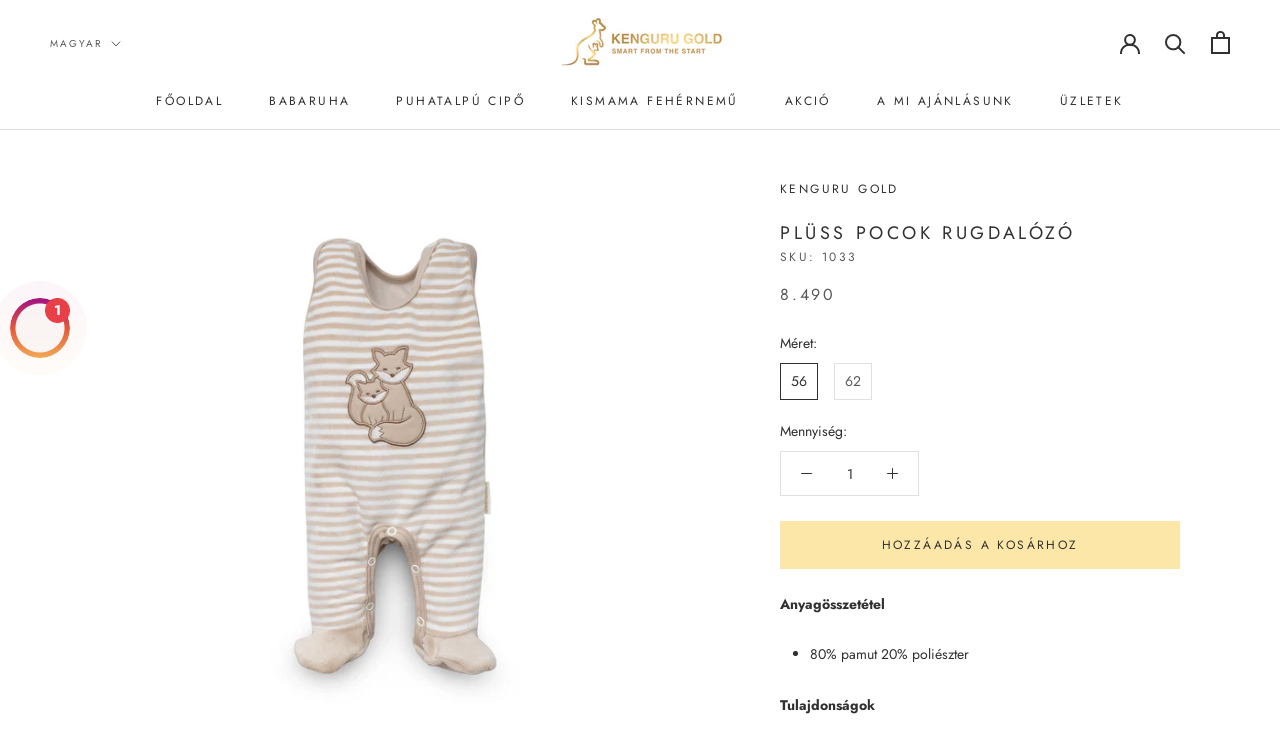

--- FILE ---
content_type: text/html; charset=utf-8
request_url: https://kengurugold.com/products/copy-of-ujjatlan-pluss-pocok-rugdalodzo-1
body_size: 28007
content:








    
        
        
        
    

    
    
        
        
        
    

    
    
        
        
        
    

    
    
        
        
        
    



<!doctype html>

<html class="no-js" lang="hu">
  <head><link href="//kengurugold.com/cdn/shop/t/2/assets/tiny.content.min.css?821" rel="stylesheet" type="text/css" media="all" />
    <meta charset="utf-8"> 
    <meta http-equiv="X-UA-Compatible" content="IE=edge,chrome=1">
    <meta name="viewport" content="width=device-width, initial-scale=1.0, height=device-height, minimum-scale=1.0, maximum-scale=1.0">
    <meta name="theme-color" content="">
    <meta name="facebook-domain-verification" content="mo2rtksb7f5exvodxdz2uo6ws7e6wl" />
    
    <title>
      Plüss Pocok Rugdalózó &ndash; Kenguru Gold
    </title><meta name="description" content="Anyagösszetétel 80% pamut 20% poliészter Tulajdonságok Fazon: Felül dupla patentsor, alulról is nyitható patentokkal Mosás, szárítás: 40 Celsius fokon géppel mosható, fehéríteni tilos, sem klóros sem oxigén tartalmú fehérítővel nem szabad mosni. Szárítógépben ne szárítsuk, vegytisztítás sem ajánlott. Vasalni maximum 11"><link rel="canonical" href="https://kengurugold.com/products/copy-of-ujjatlan-pluss-pocok-rugdalodzo-1"><link rel="shortcut icon" href="//kengurugold.com/cdn/shop/files/custom_resized_8b5e18b1-fa27-45d5-ad86-9483d082196d_96x.jpg?v=1651079835" type="image/png"><meta property="og:type" content="product">
  <meta property="og:title" content="Plüss Pocok Rugdalózó"><meta property="og:image" content="http://kengurugold.com/cdn/shop/products/57.jpg?v=1651078271">
    <meta property="og:image:secure_url" content="https://kengurugold.com/cdn/shop/products/57.jpg?v=1651078271">
    <meta property="og:image:width" content="2000">
    <meta property="og:image:height" content="2000"><meta property="product:price:amount" content="8.490">
  <meta property="product:price:currency" content="HUF"><meta property="og:description" content="Anyagösszetétel 80% pamut 20% poliészter Tulajdonságok Fazon: Felül dupla patentsor, alulról is nyitható patentokkal Mosás, szárítás: 40 Celsius fokon géppel mosható, fehéríteni tilos, sem klóros sem oxigén tartalmú fehérítővel nem szabad mosni. Szárítógépben ne szárítsuk, vegytisztítás sem ajánlott. Vasalni maximum 11"><meta property="og:url" content="https://kengurugold.com/products/copy-of-ujjatlan-pluss-pocok-rugdalodzo-1">
<meta property="og:site_name" content="Kenguru Gold"><meta name="twitter:card" content="summary"><meta name="twitter:title" content="Plüss Pocok Rugdalózó">
  <meta name="twitter:description" content="
Anyagösszetétel

80% pamut 20% poliészter

Tulajdonságok

Fazon: Felül dupla patentsor, alulról is nyitható patentokkal

Mosás, szárítás:


40 Celsius fokon géppel mosható, fehéríteni tilos, sem klóros sem oxigén tartalmú fehérítővel nem szabad mosni.

Szárítógépben ne szárítsuk, vegytisztítás sem ajánlott. Vasalni maximum 110 Celsius fokon lehet.

Komfort

2in1 két méret egy termékben
Felül dupla patentsor
Alulról is nyitható patentokkal – könnyű pelenka csere
GOTS minősített kelméből a környezetünk védelméért
Könnyű és puha tapintás

Biztonság

Jól szellőző nyak és vállnyilások – a hő-stressz megelőzésére
Nikkelmentes patentok – a bőr védelmében
OEKO -TEX minősítésű alapanyagból, a babára káros anyagok nélkül
Kiváló vízpára áteresztés – a nedvesség gyorsan távozik a bőr felszínéről, segíti a hőszabályozást
A termékekhez kapcsolódó öltöztetési útmutató ide kattintva elérhető.

Magyar termék">
  <meta name="twitter:image" content="https://kengurugold.com/cdn/shop/products/57_600x600_crop_center.jpg?v=1651078271">
    <style>
  @font-face {
  font-family: Jost;
  font-weight: 400;
  font-style: normal;
  font-display: fallback;
  src: url("//kengurugold.com/cdn/fonts/jost/jost_n4.d47a1b6347ce4a4c9f437608011273009d91f2b7.woff2") format("woff2"),
       url("//kengurugold.com/cdn/fonts/jost/jost_n4.791c46290e672b3f85c3d1c651ef2efa3819eadd.woff") format("woff");
}

  @font-face {
  font-family: Jost;
  font-weight: 400;
  font-style: normal;
  font-display: fallback;
  src: url("//kengurugold.com/cdn/fonts/jost/jost_n4.d47a1b6347ce4a4c9f437608011273009d91f2b7.woff2") format("woff2"),
       url("//kengurugold.com/cdn/fonts/jost/jost_n4.791c46290e672b3f85c3d1c651ef2efa3819eadd.woff") format("woff");
}


  @font-face {
  font-family: Jost;
  font-weight: 700;
  font-style: normal;
  font-display: fallback;
  src: url("//kengurugold.com/cdn/fonts/jost/jost_n7.921dc18c13fa0b0c94c5e2517ffe06139c3615a3.woff2") format("woff2"),
       url("//kengurugold.com/cdn/fonts/jost/jost_n7.cbfc16c98c1e195f46c536e775e4e959c5f2f22b.woff") format("woff");
}

  @font-face {
  font-family: Jost;
  font-weight: 400;
  font-style: italic;
  font-display: fallback;
  src: url("//kengurugold.com/cdn/fonts/jost/jost_i4.b690098389649750ada222b9763d55796c5283a5.woff2") format("woff2"),
       url("//kengurugold.com/cdn/fonts/jost/jost_i4.fd766415a47e50b9e391ae7ec04e2ae25e7e28b0.woff") format("woff");
}

  @font-face {
  font-family: Jost;
  font-weight: 700;
  font-style: italic;
  font-display: fallback;
  src: url("//kengurugold.com/cdn/fonts/jost/jost_i7.d8201b854e41e19d7ed9b1a31fe4fe71deea6d3f.woff2") format("woff2"),
       url("//kengurugold.com/cdn/fonts/jost/jost_i7.eae515c34e26b6c853efddc3fc0c552e0de63757.woff") format("woff");
}


  :root {
    --heading-font-family : Jost, sans-serif;
    --heading-font-weight : 400;
    --heading-font-style  : normal;

    --text-font-family : Jost, sans-serif;
    --text-font-weight : 400;
    --text-font-style  : normal;

    --base-text-font-size   : 14px;
    --default-text-font-size: 14px;--background          : #ffffff;
    --background-rgb      : 255, 255, 255;
    --light-background    : #ffffff;
    --light-background-rgb: 255, 255, 255;
    --heading-color       : #303030;
    --text-color          : #303030;
    --text-color-rgb      : 48, 48, 48;
    --text-color-light    : #595959;
    --text-color-light-rgb: 89, 89, 89;
    --link-color          : #000000;
    --link-color-rgb      : 0, 0, 0;
    --border-color        : #e0e0e0;
    --border-color-rgb    : 224, 224, 224;

    --button-background    : #fce7a8;
    --button-background-rgb: 252, 231, 168;
    --button-text-color    : #303030;

    --header-background       : #ffffff;
    --header-heading-color    : #303030;
    --header-light-text-color : #595959;
    --header-border-color     : #e0e0e0;

    --footer-background    : #ffffff;
    --footer-text-color    : #595959;
    --footer-heading-color : #303030;
    --footer-border-color  : #e6e6e6;

    --navigation-background      : #ffffff;
    --navigation-background-rgb  : 255, 255, 255;
    --navigation-text-color      : #303030;
    --navigation-text-color-light: rgba(48, 48, 48, 0.5);
    --navigation-border-color    : rgba(48, 48, 48, 0.25);

    --newsletter-popup-background     : #ffffff;
    --newsletter-popup-text-color     : #303030;
    --newsletter-popup-text-color-rgb : 48, 48, 48;

    --secondary-elements-background       : #fce7a8;
    --secondary-elements-background-rgb   : 252, 231, 168;
    --secondary-elements-text-color       : #303030;
    --secondary-elements-text-color-light : rgba(48, 48, 48, 0.5);
    --secondary-elements-border-color     : rgba(48, 48, 48, 0.25);

    --product-sale-price-color    : #f94c43;
    --product-sale-price-color-rgb: 249, 76, 67;

    /* Shopify related variables */
    --payment-terms-background-color: #ffffff;

    /* Products */

    --horizontal-spacing-four-products-per-row: 60px;
        --horizontal-spacing-two-products-per-row : 60px;

    --vertical-spacing-four-products-per-row: 60px;
        --vertical-spacing-two-products-per-row : 75px;

    /* Animation */
    --drawer-transition-timing: cubic-bezier(0.645, 0.045, 0.355, 1);
    --header-base-height: 80px; /* We set a default for browsers that do not support CSS variables */

    /* Cursors */
    --cursor-zoom-in-svg    : url(//kengurugold.com/cdn/shop/t/2/assets/cursor-zoom-in.svg?v=169337020044000511451650375195);
    --cursor-zoom-in-2x-svg : url(//kengurugold.com/cdn/shop/t/2/assets/cursor-zoom-in-2x.svg?v=163885027072013793871650375194);
  }
</style>

<script>
  // IE11 does not have support for CSS variables, so we have to polyfill them
  if (!(((window || {}).CSS || {}).supports && window.CSS.supports('(--a: 0)'))) {
    const script = document.createElement('script');
    script.type = 'text/javascript';
    script.src = 'https://cdn.jsdelivr.net/npm/css-vars-ponyfill@2';
    script.onload = function() {
      cssVars({});
    };

    document.getElementsByTagName('head')[0].appendChild(script);
  }
</script>

    <script>window.performance && window.performance.mark && window.performance.mark('shopify.content_for_header.start');</script><meta name="facebook-domain-verification" content="nam4u0ipqpfvtfbru63bt2a3es8q72">
<meta name="google-site-verification" content="MeRm1osgCjnNA0n8AH-8Q9c8hzgjwjNIuUInaL6RpBA">
<meta id="shopify-digital-wallet" name="shopify-digital-wallet" content="/57850593473/digital_wallets/dialog">
<link rel="alternate" hreflang="x-default" href="https://kengurugold.com/products/copy-of-ujjatlan-pluss-pocok-rugdalodzo-1">
<link rel="alternate" hreflang="hu" href="https://kengurugold.com/products/copy-of-ujjatlan-pluss-pocok-rugdalodzo-1">
<link rel="alternate" hreflang="en" href="https://kengurugold.com/en/products/copy-of-ujjatlan-pluss-pocok-rugdalodzo-1">
<link rel="alternate" type="application/json+oembed" href="https://kengurugold.com/products/copy-of-ujjatlan-pluss-pocok-rugdalodzo-1.oembed">
<script async="async" src="/checkouts/internal/preloads.js?locale=hu-HU"></script>
<script id="shopify-features" type="application/json">{"accessToken":"609e9a65e86bbdf601b20b1ae6a93577","betas":["rich-media-storefront-analytics"],"domain":"kengurugold.com","predictiveSearch":true,"shopId":57850593473,"locale":"hu"}</script>
<script>var Shopify = Shopify || {};
Shopify.shop = "kenguru-gold.myshopify.com";
Shopify.locale = "hu";
Shopify.currency = {"active":"HUF","rate":"1.0"};
Shopify.country = "HU";
Shopify.theme = {"name":"Prestige","id":124162244801,"schema_name":"Prestige","schema_version":"4.14.5","theme_store_id":855,"role":"main"};
Shopify.theme.handle = "null";
Shopify.theme.style = {"id":null,"handle":null};
Shopify.cdnHost = "kengurugold.com/cdn";
Shopify.routes = Shopify.routes || {};
Shopify.routes.root = "/";</script>
<script type="module">!function(o){(o.Shopify=o.Shopify||{}).modules=!0}(window);</script>
<script>!function(o){function n(){var o=[];function n(){o.push(Array.prototype.slice.apply(arguments))}return n.q=o,n}var t=o.Shopify=o.Shopify||{};t.loadFeatures=n(),t.autoloadFeatures=n()}(window);</script>
<script id="shop-js-analytics" type="application/json">{"pageType":"product"}</script>
<script defer="defer" async type="module" src="//kengurugold.com/cdn/shopifycloud/shop-js/modules/v2/client.init-shop-cart-sync_DvSxYQHe.hu.esm.js"></script>
<script defer="defer" async type="module" src="//kengurugold.com/cdn/shopifycloud/shop-js/modules/v2/chunk.common_DHCaFFTi.esm.js"></script>
<script type="module">
  await import("//kengurugold.com/cdn/shopifycloud/shop-js/modules/v2/client.init-shop-cart-sync_DvSxYQHe.hu.esm.js");
await import("//kengurugold.com/cdn/shopifycloud/shop-js/modules/v2/chunk.common_DHCaFFTi.esm.js");

  window.Shopify.SignInWithShop?.initShopCartSync?.({"fedCMEnabled":true,"windoidEnabled":true});

</script>
<script>(function() {
  var isLoaded = false;
  function asyncLoad() {
    if (isLoaded) return;
    isLoaded = true;
    var urls = ["https:\/\/sdks.automizely.com\/conversions\/v1\/conversions.js?app_connection_id=d5ab88f44e2842eeadfa0bd2e0b0733e\u0026mapped_org_id=75fc2da97209027cb13a451f8d48a449_v1\u0026shop=kenguru-gold.myshopify.com","https:\/\/cdn.wheelio-app.com\/app\/index.min.js?version=20251118080645537\u0026shop=kenguru-gold.myshopify.com","https:\/\/chimpstatic.com\/mcjs-connected\/js\/users\/b16f29b5b7f4161f3d1edb349\/255e1e4d969d5931a3440012d.js?shop=kenguru-gold.myshopify.com","https:\/\/cdn.logbase.io\/lb-upsell-wrapper.js?shop=kenguru-gold.myshopify.com"];
    for (var i = 0; i < urls.length; i++) {
      var s = document.createElement('script');
      s.type = 'text/javascript';
      s.async = true;
      s.src = urls[i];
      var x = document.getElementsByTagName('script')[0];
      x.parentNode.insertBefore(s, x);
    }
  };
  if(window.attachEvent) {
    window.attachEvent('onload', asyncLoad);
  } else {
    window.addEventListener('load', asyncLoad, false);
  }
})();</script>
<script id="__st">var __st={"a":57850593473,"offset":3600,"reqid":"80f2570f-4430-4ccc-9f44-baddaa313f2c-1768736036","pageurl":"kengurugold.com\/products\/copy-of-ujjatlan-pluss-pocok-rugdalodzo-1","u":"9596634e15c2","p":"product","rtyp":"product","rid":7214325498049};</script>
<script>window.ShopifyPaypalV4VisibilityTracking = true;</script>
<script id="captcha-bootstrap">!function(){'use strict';const t='contact',e='account',n='new_comment',o=[[t,t],['blogs',n],['comments',n],[t,'customer']],c=[[e,'customer_login'],[e,'guest_login'],[e,'recover_customer_password'],[e,'create_customer']],r=t=>t.map((([t,e])=>`form[action*='/${t}']:not([data-nocaptcha='true']) input[name='form_type'][value='${e}']`)).join(','),a=t=>()=>t?[...document.querySelectorAll(t)].map((t=>t.form)):[];function s(){const t=[...o],e=r(t);return a(e)}const i='password',u='form_key',d=['recaptcha-v3-token','g-recaptcha-response','h-captcha-response',i],f=()=>{try{return window.sessionStorage}catch{return}},m='__shopify_v',_=t=>t.elements[u];function p(t,e,n=!1){try{const o=window.sessionStorage,c=JSON.parse(o.getItem(e)),{data:r}=function(t){const{data:e,action:n}=t;return t[m]||n?{data:e,action:n}:{data:t,action:n}}(c);for(const[e,n]of Object.entries(r))t.elements[e]&&(t.elements[e].value=n);n&&o.removeItem(e)}catch(o){console.error('form repopulation failed',{error:o})}}const l='form_type',E='cptcha';function T(t){t.dataset[E]=!0}const w=window,h=w.document,L='Shopify',v='ce_forms',y='captcha';let A=!1;((t,e)=>{const n=(g='f06e6c50-85a8-45c8-87d0-21a2b65856fe',I='https://cdn.shopify.com/shopifycloud/storefront-forms-hcaptcha/ce_storefront_forms_captcha_hcaptcha.v1.5.2.iife.js',D={infoText:'hCaptcha által védett',privacyText:'Adatvédelem',termsText:'Használati feltételek'},(t,e,n)=>{const o=w[L][v],c=o.bindForm;if(c)return c(t,g,e,D).then(n);var r;o.q.push([[t,g,e,D],n]),r=I,A||(h.body.append(Object.assign(h.createElement('script'),{id:'captcha-provider',async:!0,src:r})),A=!0)});var g,I,D;w[L]=w[L]||{},w[L][v]=w[L][v]||{},w[L][v].q=[],w[L][y]=w[L][y]||{},w[L][y].protect=function(t,e){n(t,void 0,e),T(t)},Object.freeze(w[L][y]),function(t,e,n,w,h,L){const[v,y,A,g]=function(t,e,n){const i=e?o:[],u=t?c:[],d=[...i,...u],f=r(d),m=r(i),_=r(d.filter((([t,e])=>n.includes(e))));return[a(f),a(m),a(_),s()]}(w,h,L),I=t=>{const e=t.target;return e instanceof HTMLFormElement?e:e&&e.form},D=t=>v().includes(t);t.addEventListener('submit',(t=>{const e=I(t);if(!e)return;const n=D(e)&&!e.dataset.hcaptchaBound&&!e.dataset.recaptchaBound,o=_(e),c=g().includes(e)&&(!o||!o.value);(n||c)&&t.preventDefault(),c&&!n&&(function(t){try{if(!f())return;!function(t){const e=f();if(!e)return;const n=_(t);if(!n)return;const o=n.value;o&&e.removeItem(o)}(t);const e=Array.from(Array(32),(()=>Math.random().toString(36)[2])).join('');!function(t,e){_(t)||t.append(Object.assign(document.createElement('input'),{type:'hidden',name:u})),t.elements[u].value=e}(t,e),function(t,e){const n=f();if(!n)return;const o=[...t.querySelectorAll(`input[type='${i}']`)].map((({name:t})=>t)),c=[...d,...o],r={};for(const[a,s]of new FormData(t).entries())c.includes(a)||(r[a]=s);n.setItem(e,JSON.stringify({[m]:1,action:t.action,data:r}))}(t,e)}catch(e){console.error('failed to persist form',e)}}(e),e.submit())}));const S=(t,e)=>{t&&!t.dataset[E]&&(n(t,e.some((e=>e===t))),T(t))};for(const o of['focusin','change'])t.addEventListener(o,(t=>{const e=I(t);D(e)&&S(e,y())}));const B=e.get('form_key'),M=e.get(l),P=B&&M;t.addEventListener('DOMContentLoaded',(()=>{const t=y();if(P)for(const e of t)e.elements[l].value===M&&p(e,B);[...new Set([...A(),...v().filter((t=>'true'===t.dataset.shopifyCaptcha))])].forEach((e=>S(e,t)))}))}(h,new URLSearchParams(w.location.search),n,t,e,['guest_login'])})(!0,!0)}();</script>
<script integrity="sha256-4kQ18oKyAcykRKYeNunJcIwy7WH5gtpwJnB7kiuLZ1E=" data-source-attribution="shopify.loadfeatures" defer="defer" src="//kengurugold.com/cdn/shopifycloud/storefront/assets/storefront/load_feature-a0a9edcb.js" crossorigin="anonymous"></script>
<script data-source-attribution="shopify.dynamic_checkout.dynamic.init">var Shopify=Shopify||{};Shopify.PaymentButton=Shopify.PaymentButton||{isStorefrontPortableWallets:!0,init:function(){window.Shopify.PaymentButton.init=function(){};var t=document.createElement("script");t.src="https://kengurugold.com/cdn/shopifycloud/portable-wallets/latest/portable-wallets.hu.js",t.type="module",document.head.appendChild(t)}};
</script>
<script data-source-attribution="shopify.dynamic_checkout.buyer_consent">
  function portableWalletsHideBuyerConsent(e){var t=document.getElementById("shopify-buyer-consent"),n=document.getElementById("shopify-subscription-policy-button");t&&n&&(t.classList.add("hidden"),t.setAttribute("aria-hidden","true"),n.removeEventListener("click",e))}function portableWalletsShowBuyerConsent(e){var t=document.getElementById("shopify-buyer-consent"),n=document.getElementById("shopify-subscription-policy-button");t&&n&&(t.classList.remove("hidden"),t.removeAttribute("aria-hidden"),n.addEventListener("click",e))}window.Shopify?.PaymentButton&&(window.Shopify.PaymentButton.hideBuyerConsent=portableWalletsHideBuyerConsent,window.Shopify.PaymentButton.showBuyerConsent=portableWalletsShowBuyerConsent);
</script>
<script data-source-attribution="shopify.dynamic_checkout.cart.bootstrap">document.addEventListener("DOMContentLoaded",(function(){function t(){return document.querySelector("shopify-accelerated-checkout-cart, shopify-accelerated-checkout")}if(t())Shopify.PaymentButton.init();else{new MutationObserver((function(e,n){t()&&(Shopify.PaymentButton.init(),n.disconnect())})).observe(document.body,{childList:!0,subtree:!0})}}));
</script>

<script>window.performance && window.performance.mark && window.performance.mark('shopify.content_for_header.end');</script>

    <link rel="stylesheet" href="//kengurugold.com/cdn/shop/t/2/assets/theme.css?v=82819750748728609511691758849">

    <script>// This allows to expose several variables to the global scope, to be used in scripts
      window.theme = {
        pageType: "product",
        moneyFormat: "\u003cspan class=money\u003e{{amount_no_decimals_with_comma_separator}}\u003c\/span\u003e",
        moneyWithCurrencyFormat: "\u003cspan class=money\u003e{{amount_no_decimals_with_comma_separator}} Ft\u003c\/span\u003e",
        productImageSize: "natural",
        searchMode: "product,article",
        showPageTransition: true,
        showElementStaggering: false,
        showImageZooming: true
      };

      window.routes = {
        rootUrl: "\/",
        rootUrlWithoutSlash: '',
        cartUrl: "\/cart",
        cartAddUrl: "\/cart\/add",
        cartChangeUrl: "\/cart\/change",
        searchUrl: "\/search",
        productRecommendationsUrl: "\/recommendations\/products"
      };

      window.languages = {
        cartAddNote: "Rendelés megjegyzés hozzáadása",
        cartEditNote: "Rendelés megjegyzés szerkesztése",
        productImageLoadingError: "A kép nem tölthető be (kérem próbálja újratölteni az oldalt)",
        productFormAddToCart: "Hozzáadás a kosárhoz",
        productFormUnavailable: "Nem elérhető",
        productFormSoldOut: "Elfogyott",
        shippingEstimatorOneResult: "1 lehetőség elérhető",
        shippingEstimatorMoreResults: "{{count}} lehetőség elérhető",
        shippingEstimatorNoResults: "Nem szállítunk hozzád sajnos."
      };

      window.lazySizesConfig = {
        loadHidden: false,
        hFac: 0.5,
        expFactor: 2,
        ricTimeout: 150,
        lazyClass: 'Image--lazyLoad',
        loadingClass: 'Image--lazyLoading',
        loadedClass: 'Image--lazyLoaded'
      };

      document.documentElement.className = document.documentElement.className.replace('no-js', 'js');
      document.documentElement.style.setProperty('--window-height', window.innerHeight + 'px');

      // We do a quick detection of some features (we could use Modernizr but for so little...)
      (function() {
        document.documentElement.className += ((window.CSS && window.CSS.supports('(position: sticky) or (position: -webkit-sticky)')) ? ' supports-sticky' : ' no-supports-sticky');
        document.documentElement.className += (window.matchMedia('(-moz-touch-enabled: 1), (hover: none)')).matches ? ' no-supports-hover' : ' supports-hover';
      }());
    </script>

    <script src="//kengurugold.com/cdn/shop/t/2/assets/lazysizes.min.js?v=174358363404432586981623846701" async></script><script src="https://polyfill-fastly.net/v3/polyfill.min.js?unknown=polyfill&features=fetch,Element.prototype.closest,Element.prototype.remove,Element.prototype.classList,Array.prototype.includes,Array.prototype.fill,Object.assign,CustomEvent,IntersectionObserver,IntersectionObserverEntry,URL" defer></script>
    <script src="//kengurugold.com/cdn/shop/t/2/assets/libs.min.js?v=26178543184394469741623846700" defer></script>
    <script src="//kengurugold.com/cdn/shop/t/2/assets/theme.min.js?v=67427764916843642421625497707" defer></script>
    <script src="//kengurugold.com/cdn/shop/t/2/assets/custom.js?v=183944157590872491501623846703" defer></script>

    <script>
      (function () {
        window.onpageshow = function() {
          if (window.theme.showPageTransition) {
            var pageTransition = document.querySelector('.PageTransition');

            if (pageTransition) {
              pageTransition.style.visibility = 'visible';
              pageTransition.style.opacity = '0';
            }
          }

          // When the page is loaded from the cache, we have to reload the cart content
          document.documentElement.dispatchEvent(new CustomEvent('cart:refresh', {
            bubbles: true
          }));
        };
      })();
    </script>

    
  <script type="application/ld+json">
  {
    "@context": "http://schema.org",
    "@type": "Product",
    "offers": [{
          "@type": "Offer",
          "name": "56",
          "availability":"https://schema.org/InStock",
          "price": 8490.0,
          "priceCurrency": "HUF",
          "priceValidUntil": "2026-01-28","sku": "1033","url": "/products/copy-of-ujjatlan-pluss-pocok-rugdalodzo-1?variant=41543557480641"
        },
{
          "@type": "Offer",
          "name": "62",
          "availability":"https://schema.org/InStock",
          "price": 8490.0,
          "priceCurrency": "HUF",
          "priceValidUntil": "2026-01-28","sku": "1034","url": "/products/copy-of-ujjatlan-pluss-pocok-rugdalodzo-1?variant=41543557513409"
        }
],
      "gtin13": "5999127510330",
      "productId": "5999127510330",
    "brand": {
      "name": "Kenguru Gold"
    },
    "name": "Plüss Pocok Rugdalózó",
    "description": "\nAnyagösszetétel\n\n80% pamut 20% poliészter\n\nTulajdonságok\n\nFazon: Felül dupla patentsor, alulról is nyitható patentokkal\n\nMosás, szárítás:\n\n\n40 Celsius fokon géppel mosható, fehéríteni tilos, sem klóros sem oxigén tartalmú fehérítővel nem szabad mosni.\n\nSzárítógépben ne szárítsuk, vegytisztítás sem ajánlott. Vasalni maximum 110 Celsius fokon lehet.\n\nKomfort\n\n2in1 két méret egy termékben\nFelül dupla patentsor\nAlulról is nyitható patentokkal – könnyű pelenka csere\nGOTS minősített kelméből a környezetünk védelméért\nKönnyű és puha tapintás\n\nBiztonság\n\nJól szellőző nyak és vállnyilások – a hő-stressz megelőzésére\nNikkelmentes patentok – a bőr védelmében\nOEKO -TEX minősítésű alapanyagból, a babára káros anyagok nélkül\nKiváló vízpára áteresztés – a nedvesség gyorsan távozik a bőr felszínéről, segíti a hőszabályozást\nA termékekhez kapcsolódó öltöztetési útmutató ide kattintva elérhető.\n\nMagyar termék",
    "category": "",
    "url": "/products/copy-of-ujjatlan-pluss-pocok-rugdalodzo-1",
    "sku": "1033",
    "image": {
      "@type": "ImageObject",
      "url": "https://kengurugold.com/cdn/shop/products/57_1024x.jpg?v=1651078271",
      "image": "https://kengurugold.com/cdn/shop/products/57_1024x.jpg?v=1651078271",
      "name": "plüss pocok rugdalózó",
      "width": "1024",
      "height": "1024"
    }
  }
  </script>



  <script type="application/ld+json">
  {
    "@context": "http://schema.org",
    "@type": "BreadcrumbList",
  "itemListElement": [{
      "@type": "ListItem",
      "position": 1,
      "name": "Translation missing: hu.general.breadcrumb.home",
      "item": "https://kengurugold.com"
    },{
          "@type": "ListItem",
          "position": 2,
          "name": "Plüss Pocok Rugdalózó",
          "item": "https://kengurugold.com/products/copy-of-ujjatlan-pluss-pocok-rugdalodzo-1"
        }]
  }
  </script>

  
<script src="https://cdn.shopify.com/extensions/019b7cd0-6587-73c3-9937-bcc2249fa2c4/lb-upsell-227/assets/lb-selleasy.js" type="text/javascript" defer="defer"></script>
<script src="https://cdn.shopify.com/extensions/019ab370-3427-7dfe-9e9e-e24647f8564c/cartbite-75/assets/cartbite-embed.js" type="text/javascript" defer="defer"></script>
<link href="https://monorail-edge.shopifysvc.com" rel="dns-prefetch">
<script>(function(){if ("sendBeacon" in navigator && "performance" in window) {try {var session_token_from_headers = performance.getEntriesByType('navigation')[0].serverTiming.find(x => x.name == '_s').description;} catch {var session_token_from_headers = undefined;}var session_cookie_matches = document.cookie.match(/_shopify_s=([^;]*)/);var session_token_from_cookie = session_cookie_matches && session_cookie_matches.length === 2 ? session_cookie_matches[1] : "";var session_token = session_token_from_headers || session_token_from_cookie || "";function handle_abandonment_event(e) {var entries = performance.getEntries().filter(function(entry) {return /monorail-edge.shopifysvc.com/.test(entry.name);});if (!window.abandonment_tracked && entries.length === 0) {window.abandonment_tracked = true;var currentMs = Date.now();var navigation_start = performance.timing.navigationStart;var payload = {shop_id: 57850593473,url: window.location.href,navigation_start,duration: currentMs - navigation_start,session_token,page_type: "product"};window.navigator.sendBeacon("https://monorail-edge.shopifysvc.com/v1/produce", JSON.stringify({schema_id: "online_store_buyer_site_abandonment/1.1",payload: payload,metadata: {event_created_at_ms: currentMs,event_sent_at_ms: currentMs}}));}}window.addEventListener('pagehide', handle_abandonment_event);}}());</script>
<script id="web-pixels-manager-setup">(function e(e,d,r,n,o){if(void 0===o&&(o={}),!Boolean(null===(a=null===(i=window.Shopify)||void 0===i?void 0:i.analytics)||void 0===a?void 0:a.replayQueue)){var i,a;window.Shopify=window.Shopify||{};var t=window.Shopify;t.analytics=t.analytics||{};var s=t.analytics;s.replayQueue=[],s.publish=function(e,d,r){return s.replayQueue.push([e,d,r]),!0};try{self.performance.mark("wpm:start")}catch(e){}var l=function(){var e={modern:/Edge?\/(1{2}[4-9]|1[2-9]\d|[2-9]\d{2}|\d{4,})\.\d+(\.\d+|)|Firefox\/(1{2}[4-9]|1[2-9]\d|[2-9]\d{2}|\d{4,})\.\d+(\.\d+|)|Chrom(ium|e)\/(9{2}|\d{3,})\.\d+(\.\d+|)|(Maci|X1{2}).+ Version\/(15\.\d+|(1[6-9]|[2-9]\d|\d{3,})\.\d+)([,.]\d+|)( \(\w+\)|)( Mobile\/\w+|) Safari\/|Chrome.+OPR\/(9{2}|\d{3,})\.\d+\.\d+|(CPU[ +]OS|iPhone[ +]OS|CPU[ +]iPhone|CPU IPhone OS|CPU iPad OS)[ +]+(15[._]\d+|(1[6-9]|[2-9]\d|\d{3,})[._]\d+)([._]\d+|)|Android:?[ /-](13[3-9]|1[4-9]\d|[2-9]\d{2}|\d{4,})(\.\d+|)(\.\d+|)|Android.+Firefox\/(13[5-9]|1[4-9]\d|[2-9]\d{2}|\d{4,})\.\d+(\.\d+|)|Android.+Chrom(ium|e)\/(13[3-9]|1[4-9]\d|[2-9]\d{2}|\d{4,})\.\d+(\.\d+|)|SamsungBrowser\/([2-9]\d|\d{3,})\.\d+/,legacy:/Edge?\/(1[6-9]|[2-9]\d|\d{3,})\.\d+(\.\d+|)|Firefox\/(5[4-9]|[6-9]\d|\d{3,})\.\d+(\.\d+|)|Chrom(ium|e)\/(5[1-9]|[6-9]\d|\d{3,})\.\d+(\.\d+|)([\d.]+$|.*Safari\/(?![\d.]+ Edge\/[\d.]+$))|(Maci|X1{2}).+ Version\/(10\.\d+|(1[1-9]|[2-9]\d|\d{3,})\.\d+)([,.]\d+|)( \(\w+\)|)( Mobile\/\w+|) Safari\/|Chrome.+OPR\/(3[89]|[4-9]\d|\d{3,})\.\d+\.\d+|(CPU[ +]OS|iPhone[ +]OS|CPU[ +]iPhone|CPU IPhone OS|CPU iPad OS)[ +]+(10[._]\d+|(1[1-9]|[2-9]\d|\d{3,})[._]\d+)([._]\d+|)|Android:?[ /-](13[3-9]|1[4-9]\d|[2-9]\d{2}|\d{4,})(\.\d+|)(\.\d+|)|Mobile Safari.+OPR\/([89]\d|\d{3,})\.\d+\.\d+|Android.+Firefox\/(13[5-9]|1[4-9]\d|[2-9]\d{2}|\d{4,})\.\d+(\.\d+|)|Android.+Chrom(ium|e)\/(13[3-9]|1[4-9]\d|[2-9]\d{2}|\d{4,})\.\d+(\.\d+|)|Android.+(UC? ?Browser|UCWEB|U3)[ /]?(15\.([5-9]|\d{2,})|(1[6-9]|[2-9]\d|\d{3,})\.\d+)\.\d+|SamsungBrowser\/(5\.\d+|([6-9]|\d{2,})\.\d+)|Android.+MQ{2}Browser\/(14(\.(9|\d{2,})|)|(1[5-9]|[2-9]\d|\d{3,})(\.\d+|))(\.\d+|)|K[Aa][Ii]OS\/(3\.\d+|([4-9]|\d{2,})\.\d+)(\.\d+|)/},d=e.modern,r=e.legacy,n=navigator.userAgent;return n.match(d)?"modern":n.match(r)?"legacy":"unknown"}(),u="modern"===l?"modern":"legacy",c=(null!=n?n:{modern:"",legacy:""})[u],f=function(e){return[e.baseUrl,"/wpm","/b",e.hashVersion,"modern"===e.buildTarget?"m":"l",".js"].join("")}({baseUrl:d,hashVersion:r,buildTarget:u}),m=function(e){var d=e.version,r=e.bundleTarget,n=e.surface,o=e.pageUrl,i=e.monorailEndpoint;return{emit:function(e){var a=e.status,t=e.errorMsg,s=(new Date).getTime(),l=JSON.stringify({metadata:{event_sent_at_ms:s},events:[{schema_id:"web_pixels_manager_load/3.1",payload:{version:d,bundle_target:r,page_url:o,status:a,surface:n,error_msg:t},metadata:{event_created_at_ms:s}}]});if(!i)return console&&console.warn&&console.warn("[Web Pixels Manager] No Monorail endpoint provided, skipping logging."),!1;try{return self.navigator.sendBeacon.bind(self.navigator)(i,l)}catch(e){}var u=new XMLHttpRequest;try{return u.open("POST",i,!0),u.setRequestHeader("Content-Type","text/plain"),u.send(l),!0}catch(e){return console&&console.warn&&console.warn("[Web Pixels Manager] Got an unhandled error while logging to Monorail."),!1}}}}({version:r,bundleTarget:l,surface:e.surface,pageUrl:self.location.href,monorailEndpoint:e.monorailEndpoint});try{o.browserTarget=l,function(e){var d=e.src,r=e.async,n=void 0===r||r,o=e.onload,i=e.onerror,a=e.sri,t=e.scriptDataAttributes,s=void 0===t?{}:t,l=document.createElement("script"),u=document.querySelector("head"),c=document.querySelector("body");if(l.async=n,l.src=d,a&&(l.integrity=a,l.crossOrigin="anonymous"),s)for(var f in s)if(Object.prototype.hasOwnProperty.call(s,f))try{l.dataset[f]=s[f]}catch(e){}if(o&&l.addEventListener("load",o),i&&l.addEventListener("error",i),u)u.appendChild(l);else{if(!c)throw new Error("Did not find a head or body element to append the script");c.appendChild(l)}}({src:f,async:!0,onload:function(){if(!function(){var e,d;return Boolean(null===(d=null===(e=window.Shopify)||void 0===e?void 0:e.analytics)||void 0===d?void 0:d.initialized)}()){var d=window.webPixelsManager.init(e)||void 0;if(d){var r=window.Shopify.analytics;r.replayQueue.forEach((function(e){var r=e[0],n=e[1],o=e[2];d.publishCustomEvent(r,n,o)})),r.replayQueue=[],r.publish=d.publishCustomEvent,r.visitor=d.visitor,r.initialized=!0}}},onerror:function(){return m.emit({status:"failed",errorMsg:"".concat(f," has failed to load")})},sri:function(e){var d=/^sha384-[A-Za-z0-9+/=]+$/;return"string"==typeof e&&d.test(e)}(c)?c:"",scriptDataAttributes:o}),m.emit({status:"loading"})}catch(e){m.emit({status:"failed",errorMsg:(null==e?void 0:e.message)||"Unknown error"})}}})({shopId: 57850593473,storefrontBaseUrl: "https://kengurugold.com",extensionsBaseUrl: "https://extensions.shopifycdn.com/cdn/shopifycloud/web-pixels-manager",monorailEndpoint: "https://monorail-edge.shopifysvc.com/unstable/produce_batch",surface: "storefront-renderer",enabledBetaFlags: ["2dca8a86"],webPixelsConfigList: [{"id":"3999170899","configuration":"{\"accountID\":\"123\"}","eventPayloadVersion":"v1","runtimeContext":"STRICT","scriptVersion":"d9eab77fe0e9788fe2a14272cb20824b","type":"APP","apiClientId":152769888257,"privacyPurposes":["ANALYTICS","MARKETING","SALE_OF_DATA"],"dataSharingAdjustments":{"protectedCustomerApprovalScopes":["read_customer_address","read_customer_email","read_customer_name","read_customer_personal_data","read_customer_phone"]}},{"id":"3782639955","configuration":"{\"accountID\":\"57850593473\"}","eventPayloadVersion":"v1","runtimeContext":"STRICT","scriptVersion":"3c72ff377e9d92ad2f15992c3c493e7f","type":"APP","apiClientId":5263155,"privacyPurposes":[],"dataSharingAdjustments":{"protectedCustomerApprovalScopes":["read_customer_address","read_customer_email","read_customer_name","read_customer_personal_data","read_customer_phone"]}},{"id":"3782607187","configuration":"{\"shopID\": \"78736\"}","eventPayloadVersion":"v1","runtimeContext":"STRICT","scriptVersion":"d22b5691c62682d22357c5bcbea63a2b","type":"APP","apiClientId":3780451,"privacyPurposes":["ANALYTICS","MARKETING","SALE_OF_DATA"],"dataSharingAdjustments":{"protectedCustomerApprovalScopes":["read_customer_email","read_customer_name","read_customer_personal_data","read_customer_phone"]}},{"id":"2222063955","configuration":"{\"hashed_organization_id\":\"75fc2da97209027cb13a451f8d48a449_v1\",\"app_key\":\"kenguru-gold\",\"allow_collect_personal_data\":\"true\"}","eventPayloadVersion":"v1","runtimeContext":"STRICT","scriptVersion":"6f6660f15c595d517f203f6e1abcb171","type":"APP","apiClientId":2814809,"privacyPurposes":["ANALYTICS","MARKETING","SALE_OF_DATA"],"dataSharingAdjustments":{"protectedCustomerApprovalScopes":["read_customer_address","read_customer_email","read_customer_name","read_customer_personal_data","read_customer_phone"]}},{"id":"1520337235","configuration":"{\"subdomain\": \"kenguru-gold\"}","eventPayloadVersion":"v1","runtimeContext":"STRICT","scriptVersion":"69e1bed23f1568abe06fb9d113379033","type":"APP","apiClientId":1615517,"privacyPurposes":["ANALYTICS","MARKETING","SALE_OF_DATA"],"dataSharingAdjustments":{"protectedCustomerApprovalScopes":["read_customer_address","read_customer_email","read_customer_name","read_customer_personal_data","read_customer_phone"]}},{"id":"1329037651","configuration":"{\"accountID\":\"selleasy-metrics-track\"}","eventPayloadVersion":"v1","runtimeContext":"STRICT","scriptVersion":"5aac1f99a8ca74af74cea751ede503d2","type":"APP","apiClientId":5519923,"privacyPurposes":[],"dataSharingAdjustments":{"protectedCustomerApprovalScopes":["read_customer_email","read_customer_name","read_customer_personal_data"]}},{"id":"1084784979","configuration":"{\"config\":\"{\\\"pixel_id\\\":\\\"G-8C50QJRFSP\\\",\\\"target_country\\\":\\\"HU\\\",\\\"gtag_events\\\":[{\\\"type\\\":\\\"search\\\",\\\"action_label\\\":[\\\"G-8C50QJRFSP\\\",\\\"AW-11268135404\\\/uZYdCK2X9MAYEOyziP0p\\\"]},{\\\"type\\\":\\\"begin_checkout\\\",\\\"action_label\\\":[\\\"G-8C50QJRFSP\\\",\\\"AW-11268135404\\\/X0K8CLOX9MAYEOyziP0p\\\"]},{\\\"type\\\":\\\"view_item\\\",\\\"action_label\\\":[\\\"G-8C50QJRFSP\\\",\\\"AW-11268135404\\\/FCbvCKqX9MAYEOyziP0p\\\",\\\"MC-16LWQSE5PQ\\\"]},{\\\"type\\\":\\\"purchase\\\",\\\"action_label\\\":[\\\"G-8C50QJRFSP\\\",\\\"AW-11268135404\\\/KrUwCKyW9MAYEOyziP0p\\\",\\\"MC-16LWQSE5PQ\\\"]},{\\\"type\\\":\\\"page_view\\\",\\\"action_label\\\":[\\\"G-8C50QJRFSP\\\",\\\"AW-11268135404\\\/w73-CK-W9MAYEOyziP0p\\\",\\\"MC-16LWQSE5PQ\\\"]},{\\\"type\\\":\\\"add_payment_info\\\",\\\"action_label\\\":[\\\"G-8C50QJRFSP\\\",\\\"AW-11268135404\\\/GhrUCLaX9MAYEOyziP0p\\\"]},{\\\"type\\\":\\\"add_to_cart\\\",\\\"action_label\\\":[\\\"G-8C50QJRFSP\\\",\\\"AW-11268135404\\\/KaFlCLCX9MAYEOyziP0p\\\"]}],\\\"enable_monitoring_mode\\\":false}\"}","eventPayloadVersion":"v1","runtimeContext":"OPEN","scriptVersion":"b2a88bafab3e21179ed38636efcd8a93","type":"APP","apiClientId":1780363,"privacyPurposes":[],"dataSharingAdjustments":{"protectedCustomerApprovalScopes":["read_customer_address","read_customer_email","read_customer_name","read_customer_personal_data","read_customer_phone"]}},{"id":"406552915","configuration":"{\"pixel_id\":\"5891894277499102\",\"pixel_type\":\"facebook_pixel\",\"metaapp_system_user_token\":\"-\"}","eventPayloadVersion":"v1","runtimeContext":"OPEN","scriptVersion":"ca16bc87fe92b6042fbaa3acc2fbdaa6","type":"APP","apiClientId":2329312,"privacyPurposes":["ANALYTICS","MARKETING","SALE_OF_DATA"],"dataSharingAdjustments":{"protectedCustomerApprovalScopes":["read_customer_address","read_customer_email","read_customer_name","read_customer_personal_data","read_customer_phone"]}},{"id":"shopify-app-pixel","configuration":"{}","eventPayloadVersion":"v1","runtimeContext":"STRICT","scriptVersion":"0450","apiClientId":"shopify-pixel","type":"APP","privacyPurposes":["ANALYTICS","MARKETING"]},{"id":"shopify-custom-pixel","eventPayloadVersion":"v1","runtimeContext":"LAX","scriptVersion":"0450","apiClientId":"shopify-pixel","type":"CUSTOM","privacyPurposes":["ANALYTICS","MARKETING"]}],isMerchantRequest: false,initData: {"shop":{"name":"Kenguru Gold","paymentSettings":{"currencyCode":"HUF"},"myshopifyDomain":"kenguru-gold.myshopify.com","countryCode":"HU","storefrontUrl":"https:\/\/kengurugold.com"},"customer":null,"cart":null,"checkout":null,"productVariants":[{"price":{"amount":8490.0,"currencyCode":"HUF"},"product":{"title":"Plüss Pocok Rugdalózó","vendor":"Kenguru Gold","id":"7214325498049","untranslatedTitle":"Plüss Pocok Rugdalózó","url":"\/products\/copy-of-ujjatlan-pluss-pocok-rugdalodzo-1","type":""},"id":"41543557480641","image":{"src":"\/\/kengurugold.com\/cdn\/shop\/products\/57.jpg?v=1651078271"},"sku":"1033","title":"56","untranslatedTitle":"56"},{"price":{"amount":8490.0,"currencyCode":"HUF"},"product":{"title":"Plüss Pocok Rugdalózó","vendor":"Kenguru Gold","id":"7214325498049","untranslatedTitle":"Plüss Pocok Rugdalózó","url":"\/products\/copy-of-ujjatlan-pluss-pocok-rugdalodzo-1","type":""},"id":"41543557513409","image":{"src":"\/\/kengurugold.com\/cdn\/shop\/products\/57.jpg?v=1651078271"},"sku":"1034","title":"62","untranslatedTitle":"62"}],"purchasingCompany":null},},"https://kengurugold.com/cdn","fcfee988w5aeb613cpc8e4bc33m6693e112",{"modern":"","legacy":""},{"shopId":"57850593473","storefrontBaseUrl":"https:\/\/kengurugold.com","extensionBaseUrl":"https:\/\/extensions.shopifycdn.com\/cdn\/shopifycloud\/web-pixels-manager","surface":"storefront-renderer","enabledBetaFlags":"[\"2dca8a86\"]","isMerchantRequest":"false","hashVersion":"fcfee988w5aeb613cpc8e4bc33m6693e112","publish":"custom","events":"[[\"page_viewed\",{}],[\"product_viewed\",{\"productVariant\":{\"price\":{\"amount\":8490.0,\"currencyCode\":\"HUF\"},\"product\":{\"title\":\"Plüss Pocok Rugdalózó\",\"vendor\":\"Kenguru Gold\",\"id\":\"7214325498049\",\"untranslatedTitle\":\"Plüss Pocok Rugdalózó\",\"url\":\"\/products\/copy-of-ujjatlan-pluss-pocok-rugdalodzo-1\",\"type\":\"\"},\"id\":\"41543557480641\",\"image\":{\"src\":\"\/\/kengurugold.com\/cdn\/shop\/products\/57.jpg?v=1651078271\"},\"sku\":\"1033\",\"title\":\"56\",\"untranslatedTitle\":\"56\"}}]]"});</script><script>
  window.ShopifyAnalytics = window.ShopifyAnalytics || {};
  window.ShopifyAnalytics.meta = window.ShopifyAnalytics.meta || {};
  window.ShopifyAnalytics.meta.currency = 'HUF';
  var meta = {"product":{"id":7214325498049,"gid":"gid:\/\/shopify\/Product\/7214325498049","vendor":"Kenguru Gold","type":"","handle":"copy-of-ujjatlan-pluss-pocok-rugdalodzo-1","variants":[{"id":41543557480641,"price":849000,"name":"Plüss Pocok Rugdalózó - 56","public_title":"56","sku":"1033"},{"id":41543557513409,"price":849000,"name":"Plüss Pocok Rugdalózó - 62","public_title":"62","sku":"1034"}],"remote":false},"page":{"pageType":"product","resourceType":"product","resourceId":7214325498049,"requestId":"80f2570f-4430-4ccc-9f44-baddaa313f2c-1768736036"}};
  for (var attr in meta) {
    window.ShopifyAnalytics.meta[attr] = meta[attr];
  }
</script>
<script class="analytics">
  (function () {
    var customDocumentWrite = function(content) {
      var jquery = null;

      if (window.jQuery) {
        jquery = window.jQuery;
      } else if (window.Checkout && window.Checkout.$) {
        jquery = window.Checkout.$;
      }

      if (jquery) {
        jquery('body').append(content);
      }
    };

    var hasLoggedConversion = function(token) {
      if (token) {
        return document.cookie.indexOf('loggedConversion=' + token) !== -1;
      }
      return false;
    }

    var setCookieIfConversion = function(token) {
      if (token) {
        var twoMonthsFromNow = new Date(Date.now());
        twoMonthsFromNow.setMonth(twoMonthsFromNow.getMonth() + 2);

        document.cookie = 'loggedConversion=' + token + '; expires=' + twoMonthsFromNow;
      }
    }

    var trekkie = window.ShopifyAnalytics.lib = window.trekkie = window.trekkie || [];
    if (trekkie.integrations) {
      return;
    }
    trekkie.methods = [
      'identify',
      'page',
      'ready',
      'track',
      'trackForm',
      'trackLink'
    ];
    trekkie.factory = function(method) {
      return function() {
        var args = Array.prototype.slice.call(arguments);
        args.unshift(method);
        trekkie.push(args);
        return trekkie;
      };
    };
    for (var i = 0; i < trekkie.methods.length; i++) {
      var key = trekkie.methods[i];
      trekkie[key] = trekkie.factory(key);
    }
    trekkie.load = function(config) {
      trekkie.config = config || {};
      trekkie.config.initialDocumentCookie = document.cookie;
      var first = document.getElementsByTagName('script')[0];
      var script = document.createElement('script');
      script.type = 'text/javascript';
      script.onerror = function(e) {
        var scriptFallback = document.createElement('script');
        scriptFallback.type = 'text/javascript';
        scriptFallback.onerror = function(error) {
                var Monorail = {
      produce: function produce(monorailDomain, schemaId, payload) {
        var currentMs = new Date().getTime();
        var event = {
          schema_id: schemaId,
          payload: payload,
          metadata: {
            event_created_at_ms: currentMs,
            event_sent_at_ms: currentMs
          }
        };
        return Monorail.sendRequest("https://" + monorailDomain + "/v1/produce", JSON.stringify(event));
      },
      sendRequest: function sendRequest(endpointUrl, payload) {
        // Try the sendBeacon API
        if (window && window.navigator && typeof window.navigator.sendBeacon === 'function' && typeof window.Blob === 'function' && !Monorail.isIos12()) {
          var blobData = new window.Blob([payload], {
            type: 'text/plain'
          });

          if (window.navigator.sendBeacon(endpointUrl, blobData)) {
            return true;
          } // sendBeacon was not successful

        } // XHR beacon

        var xhr = new XMLHttpRequest();

        try {
          xhr.open('POST', endpointUrl);
          xhr.setRequestHeader('Content-Type', 'text/plain');
          xhr.send(payload);
        } catch (e) {
          console.log(e);
        }

        return false;
      },
      isIos12: function isIos12() {
        return window.navigator.userAgent.lastIndexOf('iPhone; CPU iPhone OS 12_') !== -1 || window.navigator.userAgent.lastIndexOf('iPad; CPU OS 12_') !== -1;
      }
    };
    Monorail.produce('monorail-edge.shopifysvc.com',
      'trekkie_storefront_load_errors/1.1',
      {shop_id: 57850593473,
      theme_id: 124162244801,
      app_name: "storefront",
      context_url: window.location.href,
      source_url: "//kengurugold.com/cdn/s/trekkie.storefront.cd680fe47e6c39ca5d5df5f0a32d569bc48c0f27.min.js"});

        };
        scriptFallback.async = true;
        scriptFallback.src = '//kengurugold.com/cdn/s/trekkie.storefront.cd680fe47e6c39ca5d5df5f0a32d569bc48c0f27.min.js';
        first.parentNode.insertBefore(scriptFallback, first);
      };
      script.async = true;
      script.src = '//kengurugold.com/cdn/s/trekkie.storefront.cd680fe47e6c39ca5d5df5f0a32d569bc48c0f27.min.js';
      first.parentNode.insertBefore(script, first);
    };
    trekkie.load(
      {"Trekkie":{"appName":"storefront","development":false,"defaultAttributes":{"shopId":57850593473,"isMerchantRequest":null,"themeId":124162244801,"themeCityHash":"1534520550096922439","contentLanguage":"hu","currency":"HUF","eventMetadataId":"37b8858c-41f6-49ab-8a68-a01948157b3b"},"isServerSideCookieWritingEnabled":true,"monorailRegion":"shop_domain","enabledBetaFlags":["65f19447"]},"Session Attribution":{},"S2S":{"facebookCapiEnabled":true,"source":"trekkie-storefront-renderer","apiClientId":580111}}
    );

    var loaded = false;
    trekkie.ready(function() {
      if (loaded) return;
      loaded = true;

      window.ShopifyAnalytics.lib = window.trekkie;

      var originalDocumentWrite = document.write;
      document.write = customDocumentWrite;
      try { window.ShopifyAnalytics.merchantGoogleAnalytics.call(this); } catch(error) {};
      document.write = originalDocumentWrite;

      window.ShopifyAnalytics.lib.page(null,{"pageType":"product","resourceType":"product","resourceId":7214325498049,"requestId":"80f2570f-4430-4ccc-9f44-baddaa313f2c-1768736036","shopifyEmitted":true});

      var match = window.location.pathname.match(/checkouts\/(.+)\/(thank_you|post_purchase)/)
      var token = match? match[1]: undefined;
      if (!hasLoggedConversion(token)) {
        setCookieIfConversion(token);
        window.ShopifyAnalytics.lib.track("Viewed Product",{"currency":"HUF","variantId":41543557480641,"productId":7214325498049,"productGid":"gid:\/\/shopify\/Product\/7214325498049","name":"Plüss Pocok Rugdalózó - 56","price":"8490.00","sku":"1033","brand":"Kenguru Gold","variant":"56","category":"","nonInteraction":true,"remote":false},undefined,undefined,{"shopifyEmitted":true});
      window.ShopifyAnalytics.lib.track("monorail:\/\/trekkie_storefront_viewed_product\/1.1",{"currency":"HUF","variantId":41543557480641,"productId":7214325498049,"productGid":"gid:\/\/shopify\/Product\/7214325498049","name":"Plüss Pocok Rugdalózó - 56","price":"8490.00","sku":"1033","brand":"Kenguru Gold","variant":"56","category":"","nonInteraction":true,"remote":false,"referer":"https:\/\/kengurugold.com\/products\/copy-of-ujjatlan-pluss-pocok-rugdalodzo-1"});
      }
    });


        var eventsListenerScript = document.createElement('script');
        eventsListenerScript.async = true;
        eventsListenerScript.src = "//kengurugold.com/cdn/shopifycloud/storefront/assets/shop_events_listener-3da45d37.js";
        document.getElementsByTagName('head')[0].appendChild(eventsListenerScript);

})();</script>
<script
  defer
  src="https://kengurugold.com/cdn/shopifycloud/perf-kit/shopify-perf-kit-3.0.4.min.js"
  data-application="storefront-renderer"
  data-shop-id="57850593473"
  data-render-region="gcp-us-east1"
  data-page-type="product"
  data-theme-instance-id="124162244801"
  data-theme-name="Prestige"
  data-theme-version="4.14.5"
  data-monorail-region="shop_domain"
  data-resource-timing-sampling-rate="10"
  data-shs="true"
  data-shs-beacon="true"
  data-shs-export-with-fetch="true"
  data-shs-logs-sample-rate="1"
  data-shs-beacon-endpoint="https://kengurugold.com/api/collect"
></script>
</head>
  <body class="prestige--v4 features--heading-small features--heading-uppercase features--show-page-transition features--show-button-transition features--show-image-zooming  template-product">
    <a class="PageSkipLink u-visually-hidden" href="#main">Ugrás a tartalomhoz</a>
    <span class="LoadingBar"></span>
    <div class="PageOverlay"></div><div class="PageTransition"></div><div id="shopify-section-popup" class="shopify-section"></div>
    <div id="shopify-section-sidebar-menu" class="shopify-section"><section id="sidebar-menu" class="SidebarMenu Drawer Drawer--small Drawer--fromLeft" aria-hidden="true" data-section-id="sidebar-menu" data-section-type="sidebar-menu">
    <header class="Drawer__Header" data-drawer-animated-left>
      <button class="Drawer__Close Icon-Wrapper--clickable" data-action="close-drawer" data-drawer-id="sidebar-menu" aria-label="Menü bezárása"><svg class="Icon Icon--close" role="presentation" viewBox="0 0 16 14">
      <path d="M15 0L1 14m14 0L1 0" stroke="currentColor" fill="none" fill-rule="evenodd"></path>
    </svg></button>
    </header>

    <div class="Drawer__Content">
      <div class="Drawer__Main" data-drawer-animated-left data-scrollable>
        <div class="Drawer__Container">
          <nav class="SidebarMenu__Nav SidebarMenu__Nav--primary" aria-label="Oldal "><div class="Collapsible"><a href="/" class="Collapsible__Button Heading Link Link--primary u-h6">Főoldal</a></div><div class="Collapsible"><button class="Collapsible__Button Heading u-h6" data-action="toggle-collapsible" aria-expanded="false">Babaruha<span class="Collapsible__Plus"></span>
                  </button>

                  <div class="Collapsible__Inner">
                    <div class="Collapsible__Content"><div class="Collapsible"><button class="Collapsible__Button Heading Text--subdued Link--primary u-h7" data-action="toggle-collapsible" aria-expanded="false">Kollekciók<span class="Collapsible__Plus"></span>
                            </button>

                            <div class="Collapsible__Inner">
                              <div class="Collapsible__Content">
                                <ul class="Linklist Linklist--bordered Linklist--spacingLoose"><li class="Linklist__Item">
                                      <a href="/collections/pink" class="Text--subdued Link Link--primary">Rózsaszín</a>
                                    </li><li class="Linklist__Item">
                                      <a href="/collections/melange" class="Text--subdued Link Link--primary">Szürke</a>
                                    </li><li class="Linklist__Item">
                                      <a href="/collections/mogyoro" class="Text--subdued Link Link--primary">Bézs</a>
                                    </li><li class="Linklist__Item">
                                      <a href="/collections/limitalt-kiadas" class="Text--subdued Link Link--primary">Limitált kiadás</a>
                                    </li></ul>
                              </div>
                            </div></div><div class="Collapsible"><button class="Collapsible__Button Heading Text--subdued Link--primary u-h7" data-action="toggle-collapsible" aria-expanded="false">Korosztály szerint<span class="Collapsible__Plus"></span>
                            </button>

                            <div class="Collapsible__Inner">
                              <div class="Collapsible__Content">
                                <ul class="Linklist Linklist--bordered Linklist--spacingLoose"><li class="Linklist__Item">
                                      <a href="/collections/koraszulotteknek" class="Text--subdued Link Link--primary">Koraszülötteknek</a>
                                    </li><li class="Linklist__Item">
                                      <a href="/collections/csecsemoknek" class="Text--subdued Link Link--primary">Csecsemőknek</a>
                                    </li><li class="Linklist__Item">
                                      <a href="/collections/tipegoknek" class="Text--subdued Link Link--primary">Tipegőknek</a>
                                    </li></ul>
                              </div>
                            </div></div><div class="Collapsible"><button class="Collapsible__Button Heading Text--subdued Link--primary u-h7" data-action="toggle-collapsible" aria-expanded="false">Baba hálózsák<span class="Collapsible__Plus"></span>
                            </button>

                            <div class="Collapsible__Inner">
                              <div class="Collapsible__Content">
                                <ul class="Linklist Linklist--bordered Linklist--spacingLoose"><li class="Linklist__Item">
                                      <a href="/collections/oszi-teli-baba-halozsak" class="Text--subdued Link Link--primary">Őszi/Téli</a>
                                    </li><li class="Linklist__Item">
                                      <a href="/collections/tavaszi-nyari-baba-halozsak" class="Text--subdued Link Link--primary">Tavaszi/Nyári</a>
                                    </li></ul>
                              </div>
                            </div></div><div class="Collapsible"><button class="Collapsible__Button Heading Text--subdued Link--primary u-h7" data-action="toggle-collapsible" aria-expanded="false">Tipegő hálózsák<span class="Collapsible__Plus"></span>
                            </button>

                            <div class="Collapsible__Inner">
                              <div class="Collapsible__Content">
                                <ul class="Linklist Linklist--bordered Linklist--spacingLoose"><li class="Linklist__Item">
                                      <a href="/collections/oszi-teli" class="Text--subdued Link Link--primary">Őszi/Téli</a>
                                    </li><li class="Linklist__Item">
                                      <a href="/collections/tavaszi-nyari" class="Text--subdued Link Link--primary">Tavaszi/Nyári</a>
                                    </li></ul>
                              </div>
                            </div></div><div class="Collapsible"><button class="Collapsible__Button Heading Text--subdued Link--primary u-h7" data-action="toggle-collapsible" aria-expanded="false">Kombidressz<span class="Collapsible__Plus"></span>
                            </button>

                            <div class="Collapsible__Inner">
                              <div class="Collapsible__Content">
                                <ul class="Linklist Linklist--bordered Linklist--spacingLoose"><li class="Linklist__Item">
                                      <a href="/collections/t-kombidressz" class="Text--subdued Link Link--primary">T-kombidressz</a>
                                    </li><li class="Linklist__Item">
                                      <a href="/collections/atlapolt-kombidressz" class="Text--subdued Link Link--primary">Átlapolt kombidressz</a>
                                    </li><li class="Linklist__Item">
                                      <a href="/collections/boriteknyaku" class="Text--subdued Link Link--primary">Borítéknyakú kombidressz</a>
                                    </li></ul>
                              </div>
                            </div></div><div class="Collapsible"><button class="Collapsible__Button Heading Text--subdued Link--primary u-h7" data-action="toggle-collapsible" aria-expanded="false">Rugdalózó<span class="Collapsible__Plus"></span>
                            </button>

                            <div class="Collapsible__Inner">
                              <div class="Collapsible__Content">
                                <ul class="Linklist Linklist--bordered Linklist--spacingLoose"><li class="Linklist__Item">
                                      <a href="/collections/pocok-rugdalozo" class="Text--subdued Link Link--primary">Pocok rugdalózó</a>
                                    </li><li class="Linklist__Item">
                                      <a href="/collections/oldalt-patentos-rugdalozo" class="Text--subdued Link Link--primary">Oldalt-patentos rugdalózó</a>
                                    </li><li class="Linklist__Item">
                                      <a href="/collections/hosszu-ujju-kozepen-patentos-rugdalozo" class="Text--subdued Link Link--primary">Hosszú ujjú középen patentos rugdalózó</a>
                                    </li><li class="Linklist__Item">
                                      <a href="/collections/cipzaros-rugdalozo/Cipz%C3%A1ros-rugdal%C3%B3z%C3%B3" class="Text--subdued Link Link--primary">Cipzáros rugdalózó</a>
                                    </li></ul>
                              </div>
                            </div></div><div class="Collapsible"><a href="/collections/nadrag" class="Collapsible__Button Heading Text--subdued Link Link--primary u-h7">Nadrág</a></div><div class="Collapsible"><a href="/collections/kocsi-kabat" class="Collapsible__Button Heading Text--subdued Link Link--primary u-h7">Pulóver</a></div><div class="Collapsible"><a href="/collections/pizsama/Pizsama" class="Collapsible__Button Heading Text--subdued Link Link--primary u-h7">Pizsama</a></div><div class="Collapsible"><button class="Collapsible__Button Heading Text--subdued Link--primary u-h7" data-action="toggle-collapsible" aria-expanded="false">Kiegészítők<span class="Collapsible__Plus"></span>
                            </button>

                            <div class="Collapsible__Inner">
                              <div class="Collapsible__Content">
                                <ul class="Linklist Linklist--bordered Linklist--spacingLoose"><li class="Linklist__Item">
                                      <a href="/collections/sapka" class="Text--subdued Link Link--primary">Sapka</a>
                                    </li><li class="Linklist__Item">
                                      <a href="/collections/kesztyu" class="Text--subdued Link Link--primary">Kesztyű</a>
                                    </li><li class="Linklist__Item">
                                      <a href="/collections/nyalkendo/ny%C3%A1lkend%C5%91" class="Text--subdued Link Link--primary">Nyálkendő</a>
                                    </li><li class="Linklist__Item">
                                      <a href="/collections/textil-pelenka" class="Text--subdued Link Link--primary">Textil pelenka</a>
                                    </li><li class="Linklist__Item">
                                      <a href="/collections/rendszerezo-kosar" class="Text--subdued Link Link--primary">Rendszerező kosár</a>
                                    </li><li class="Linklist__Item">
                                      <a href="/collections/szallitas/sz%C3%A1ll%C3%ADt%C3%A1s" class="Text--subdued Link Link--primary">Szállítás</a>
                                    </li></ul>
                              </div>
                            </div></div><div class="Collapsible"><a href="/collections/overal/Over%C3%A1l" class="Collapsible__Button Heading Text--subdued Link Link--primary u-h7">Overál</a></div><div class="Collapsible"><a href="/collections/multipack/Multipack" class="Collapsible__Button Heading Text--subdued Link Link--primary u-h7">Multipack</a></div><div class="Collapsible"><a href="/collections/ajandek" class="Collapsible__Button Heading Text--subdued Link Link--primary u-h7">Ajándék</a></div></div>
                  </div></div><div class="Collapsible"><a href="/collections/cipo/Puhatalp%C3%BA-Cip%C5%91" class="Collapsible__Button Heading Link Link--primary u-h6">Puhatalpú Cipő</a></div><div class="Collapsible"><a href="/collections/carriwell" class="Collapsible__Button Heading Link Link--primary u-h6">Kismama Fehérnemű</a></div><div class="Collapsible"><a href="/collections/akcio" class="Collapsible__Button Heading Link Link--primary u-h6">Akció</a></div><div class="Collapsible"><button class="Collapsible__Button Heading u-h6" data-action="toggle-collapsible" aria-expanded="false">A mi ajánlásunk<span class="Collapsible__Plus"></span>
                  </button>

                  <div class="Collapsible__Inner">
                    <div class="Collapsible__Content"><div class="Collapsible"><a href="/pages/rolunk" class="Collapsible__Button Heading Text--subdued Link Link--primary u-h7">Rólunk</a></div><div class="Collapsible"><a href="/pages/ejszakara" class="Collapsible__Button Heading Text--subdued Link Link--primary u-h7">Éjszakára</a></div><div class="Collapsible"><a href="/pages/kezdetek" class="Collapsible__Button Heading Text--subdued Link Link--primary u-h7">Kezdetek</a></div><div class="Collapsible"><a href="/pages/tokeletes-ajandek" class="Collapsible__Button Heading Text--subdued Link Link--primary u-h7">Tökéletes ajándék</a></div><div class="Collapsible"><a href="/pages/app-1" class="Collapsible__Button Heading Text--subdued Link Link--primary u-h7">Kenguru app</a></div></div>
                  </div></div><div class="Collapsible"><a href="/pages/uzletek" class="Collapsible__Button Heading Link Link--primary u-h6">Üzletek</a></div></nav><nav class="SidebarMenu__Nav SidebarMenu__Nav--secondary">
            <ul class="Linklist Linklist--spacingLoose"><li class="Linklist__Item">
                  <a href="/account" class="Text--subdued Link Link--primary">Fiók</a>
                </li></ul>
          </nav>
        </div>
      </div></div>
</section>

</div>
<div id="sidebar-cart" class="Drawer Drawer--fromRight" aria-hidden="true" data-section-id="cart" data-section-type="cart" data-section-settings='{
  "type": "drawer",
  "itemCount": 0,
  "drawer": true,
  "hasShippingEstimator": false
}'>
  <div class="Drawer__Header Drawer__Header--bordered Drawer__Container">
      <span class="Drawer__Title Heading u-h4">Kosár</span>

      <button class="Drawer__Close Icon-Wrapper--clickable" data-action="close-drawer" data-drawer-id="sidebar-cart" aria-label="Kosár bezárása"><svg class="Icon Icon--close" role="presentation" viewBox="0 0 16 14">
      <path d="M15 0L1 14m14 0L1 0" stroke="currentColor" fill="none" fill-rule="evenodd"></path>
    </svg></button>
  </div>

  <form class="Cart Drawer__Content" action="/cart" method="POST" novalidate>
    <div class="Drawer__Main" data-scrollable><p class="Cart__Empty Heading u-h5">Kosara üres</p></div></form>
</div>
<div class="PageContainer">
      <div id="shopify-section-announcement" class="shopify-section"></div>
      <div id="shopify-section-header" class="shopify-section shopify-section--header"><div id="Search" class="Search" aria-hidden="true">
  <div class="Search__Inner">
    <div class="Search__SearchBar">
      <form action="/search" name="GET" role="search" class="Search__Form">
        <div class="Search__InputIconWrapper">
          <span class="hidden-tablet-and-up"><svg class="Icon Icon--search" role="presentation" viewBox="0 0 18 17">
      <g transform="translate(1 1)" stroke="currentColor" fill="none" fill-rule="evenodd" stroke-linecap="square">
        <path d="M16 16l-5.0752-5.0752"></path>
        <circle cx="6.4" cy="6.4" r="6.4"></circle>
      </g>
    </svg></span>
          <span class="hidden-phone"><svg class="Icon Icon--search-desktop" role="presentation" viewBox="0 0 21 21">
      <g transform="translate(1 1)" stroke="currentColor" stroke-width="2" fill="none" fill-rule="evenodd" stroke-linecap="square">
        <path d="M18 18l-5.7096-5.7096"></path>
        <circle cx="7.2" cy="7.2" r="7.2"></circle>
      </g>
    </svg></span>
        </div>

        <input type="search" class="Search__Input Heading" name="q" autocomplete="off" autocorrect="off" autocapitalize="off" aria-label="Keresés.." placeholder="Keresés.." autofocus>
        <input type="hidden" name="type" value="product">
      </form>

      <button class="Search__Close Link Link--primary" data-action="close-search" aria-label="Keresés bezárása"><svg class="Icon Icon--close" role="presentation" viewBox="0 0 16 14">
      <path d="M15 0L1 14m14 0L1 0" stroke="currentColor" fill="none" fill-rule="evenodd"></path>
    </svg></button>
    </div>

    <div class="Search__Results" aria-hidden="true"><div class="PageLayout PageLayout--breakLap">
          <div class="PageLayout__Section"></div>
          <div class="PageLayout__Section PageLayout__Section--secondary"></div>
        </div></div>
  </div>
</div><header id="section-header"
        class="Header Header--logoLeft   Header--withIcons"
        data-section-id="header"
        data-section-type="header"
        data-section-settings='{
  "navigationStyle": "logoLeft",
  "hasTransparentHeader": false,
  "isSticky": true
}'
        role="banner">
  <div class="Header__Wrapper">
    <div class="Header__FlexItem Header__FlexItem--fill">
      <button class="Header__Icon Icon-Wrapper Icon-Wrapper--clickable hidden-desk" aria-expanded="false" data-action="open-drawer" data-drawer-id="sidebar-menu" aria-label="Menü megnyitása">
        <span class="hidden-tablet-and-up"><svg class="Icon Icon--nav" role="presentation" viewBox="0 0 20 14">
      <path d="M0 14v-1h20v1H0zm0-7.5h20v1H0v-1zM0 0h20v1H0V0z" fill="currentColor"></path>
    </svg></span>
        <span class="hidden-phone"><svg class="Icon Icon--nav-desktop" role="presentation" viewBox="0 0 24 16">
      <path d="M0 15.985v-2h24v2H0zm0-9h24v2H0v-2zm0-7h24v2H0v-2z" fill="currentColor"></path>
    </svg></span>
      </button><nav class="Header__MainNav hidden-pocket hidden-lap" aria-label="Főmenu">
          <ul class="HorizontalList HorizontalList--spacingExtraLoose">
            
            
            
<li class="HorizontalList__Item " >
                <a href="/" class="Heading u-h6">Főoldal<span class="Header__LinkSpacer">Főoldal</span></a></li>
<li class="HorizontalList__Item " aria-haspopup="true">
                <a href="/collections/babaruha" class="Heading u-h6">Babaruha</a><div class="DropdownMenu" aria-hidden="true">
                    <ul class="Linklist"><li class="Linklist__Item" aria-haspopup="true">
                          <a href="https://kengurugold.com/#shopify-section-1641813206f3231507" class="Link Link--secondary">Kollekciók <svg class="Icon Icon--select-arrow-right" role="presentation" viewBox="0 0 11 18">
      <path d="M1.5 1.5l8 7.5-8 7.5" stroke-width="2" stroke="currentColor" fill="none" fill-rule="evenodd" stroke-linecap="square"></path>
    </svg></a><div class="DropdownMenu" aria-hidden="true">
                              <ul class="Linklist"><li class="Linklist__Item">
                                    <a href="/collections/pink" class="Link Link--secondary">Rózsaszín</a>
                                  </li><li class="Linklist__Item">
                                    <a href="/collections/melange" class="Link Link--secondary">Szürke</a>
                                  </li><li class="Linklist__Item">
                                    <a href="/collections/mogyoro" class="Link Link--secondary">Bézs</a>
                                  </li><li class="Linklist__Item">
                                    <a href="/collections/limitalt-kiadas" class="Link Link--secondary">Limitált kiadás</a>
                                  </li></ul>
                            </div></li><li class="Linklist__Item" aria-haspopup="true">
                          <a href="/collections" class="Link Link--secondary">Korosztály szerint <svg class="Icon Icon--select-arrow-right" role="presentation" viewBox="0 0 11 18">
      <path d="M1.5 1.5l8 7.5-8 7.5" stroke-width="2" stroke="currentColor" fill="none" fill-rule="evenodd" stroke-linecap="square"></path>
    </svg></a><div class="DropdownMenu" aria-hidden="true">
                              <ul class="Linklist"><li class="Linklist__Item">
                                    <a href="/collections/koraszulotteknek" class="Link Link--secondary">Koraszülötteknek</a>
                                  </li><li class="Linklist__Item">
                                    <a href="/collections/csecsemoknek" class="Link Link--secondary">Csecsemőknek</a>
                                  </li><li class="Linklist__Item">
                                    <a href="/collections/tipegoknek" class="Link Link--secondary">Tipegőknek</a>
                                  </li></ul>
                            </div></li><li class="Linklist__Item" aria-haspopup="true">
                          <a href="/collections/baba-halozsak" class="Link Link--secondary">Baba hálózsák <svg class="Icon Icon--select-arrow-right" role="presentation" viewBox="0 0 11 18">
      <path d="M1.5 1.5l8 7.5-8 7.5" stroke-width="2" stroke="currentColor" fill="none" fill-rule="evenodd" stroke-linecap="square"></path>
    </svg></a><div class="DropdownMenu" aria-hidden="true">
                              <ul class="Linklist"><li class="Linklist__Item">
                                    <a href="/collections/oszi-teli-baba-halozsak" class="Link Link--secondary">Őszi/Téli</a>
                                  </li><li class="Linklist__Item">
                                    <a href="/collections/tavaszi-nyari-baba-halozsak" class="Link Link--secondary">Tavaszi/Nyári</a>
                                  </li></ul>
                            </div></li><li class="Linklist__Item" aria-haspopup="true">
                          <a href="/collections/tipego-halozsakok/Tipego-halozsak" class="Link Link--secondary">Tipegő hálózsák <svg class="Icon Icon--select-arrow-right" role="presentation" viewBox="0 0 11 18">
      <path d="M1.5 1.5l8 7.5-8 7.5" stroke-width="2" stroke="currentColor" fill="none" fill-rule="evenodd" stroke-linecap="square"></path>
    </svg></a><div class="DropdownMenu" aria-hidden="true">
                              <ul class="Linklist"><li class="Linklist__Item">
                                    <a href="/collections/oszi-teli" class="Link Link--secondary">Őszi/Téli</a>
                                  </li><li class="Linklist__Item">
                                    <a href="/collections/tavaszi-nyari" class="Link Link--secondary">Tavaszi/Nyári</a>
                                  </li></ul>
                            </div></li><li class="Linklist__Item" aria-haspopup="true">
                          <a href="/collections/kombidressz/Kombidressz" class="Link Link--secondary">Kombidressz <svg class="Icon Icon--select-arrow-right" role="presentation" viewBox="0 0 11 18">
      <path d="M1.5 1.5l8 7.5-8 7.5" stroke-width="2" stroke="currentColor" fill="none" fill-rule="evenodd" stroke-linecap="square"></path>
    </svg></a><div class="DropdownMenu" aria-hidden="true">
                              <ul class="Linklist"><li class="Linklist__Item">
                                    <a href="/collections/t-kombidressz" class="Link Link--secondary">T-kombidressz</a>
                                  </li><li class="Linklist__Item">
                                    <a href="/collections/atlapolt-kombidressz" class="Link Link--secondary">Átlapolt kombidressz</a>
                                  </li><li class="Linklist__Item">
                                    <a href="/collections/boriteknyaku" class="Link Link--secondary">Borítéknyakú kombidressz</a>
                                  </li></ul>
                            </div></li><li class="Linklist__Item" aria-haspopup="true">
                          <a href="/collections/rugdalozo-1" class="Link Link--secondary">Rugdalózó <svg class="Icon Icon--select-arrow-right" role="presentation" viewBox="0 0 11 18">
      <path d="M1.5 1.5l8 7.5-8 7.5" stroke-width="2" stroke="currentColor" fill="none" fill-rule="evenodd" stroke-linecap="square"></path>
    </svg></a><div class="DropdownMenu" aria-hidden="true">
                              <ul class="Linklist"><li class="Linklist__Item">
                                    <a href="/collections/pocok-rugdalozo" class="Link Link--secondary">Pocok rugdalózó</a>
                                  </li><li class="Linklist__Item">
                                    <a href="/collections/oldalt-patentos-rugdalozo" class="Link Link--secondary">Oldalt-patentos rugdalózó</a>
                                  </li><li class="Linklist__Item">
                                    <a href="/collections/hosszu-ujju-kozepen-patentos-rugdalozo" class="Link Link--secondary">Hosszú ujjú középen patentos rugdalózó</a>
                                  </li><li class="Linklist__Item">
                                    <a href="/collections/cipzaros-rugdalozo/Cipz%C3%A1ros-rugdal%C3%B3z%C3%B3" class="Link Link--secondary">Cipzáros rugdalózó</a>
                                  </li></ul>
                            </div></li><li class="Linklist__Item" >
                          <a href="/collections/nadrag" class="Link Link--secondary">Nadrág </a></li><li class="Linklist__Item" >
                          <a href="/collections/kocsi-kabat" class="Link Link--secondary">Pulóver </a></li><li class="Linklist__Item" >
                          <a href="/collections/pizsama/Pizsama" class="Link Link--secondary">Pizsama </a></li><li class="Linklist__Item" aria-haspopup="true">
                          <a href="/collections/kiegeszitok" class="Link Link--secondary">Kiegészítők <svg class="Icon Icon--select-arrow-right" role="presentation" viewBox="0 0 11 18">
      <path d="M1.5 1.5l8 7.5-8 7.5" stroke-width="2" stroke="currentColor" fill="none" fill-rule="evenodd" stroke-linecap="square"></path>
    </svg></a><div class="DropdownMenu" aria-hidden="true">
                              <ul class="Linklist"><li class="Linklist__Item">
                                    <a href="/collections/sapka" class="Link Link--secondary">Sapka</a>
                                  </li><li class="Linklist__Item">
                                    <a href="/collections/kesztyu" class="Link Link--secondary">Kesztyű</a>
                                  </li><li class="Linklist__Item">
                                    <a href="/collections/nyalkendo/ny%C3%A1lkend%C5%91" class="Link Link--secondary">Nyálkendő</a>
                                  </li><li class="Linklist__Item">
                                    <a href="/collections/textil-pelenka" class="Link Link--secondary">Textil pelenka</a>
                                  </li><li class="Linklist__Item">
                                    <a href="/collections/rendszerezo-kosar" class="Link Link--secondary">Rendszerező kosár</a>
                                  </li><li class="Linklist__Item">
                                    <a href="/collections/szallitas/sz%C3%A1ll%C3%ADt%C3%A1s" class="Link Link--secondary">Szállítás</a>
                                  </li></ul>
                            </div></li><li class="Linklist__Item" >
                          <a href="/collections/overal/Over%C3%A1l" class="Link Link--secondary">Overál </a></li><li class="Linklist__Item" >
                          <a href="/collections/multipack/Multipack" class="Link Link--secondary">Multipack </a></li><li class="Linklist__Item" >
                          <a href="/collections/ajandek" class="Link Link--secondary">Ajándék </a></li></ul>
                  </div></li>
<li class="HorizontalList__Item " >
                <a href="/collections/cipo/Puhatalp%C3%BA-Cip%C5%91" class="Heading u-h6">Puhatalpú Cipő<span class="Header__LinkSpacer">Puhatalpú Cipő</span></a></li>
<li class="HorizontalList__Item " >
                <a href="/collections/carriwell" class="Heading u-h6">Kismama Fehérnemű<span class="Header__LinkSpacer">Kismama Fehérnemű</span></a></li>
<li class="HorizontalList__Item " >
                <a href="/collections/akcio" class="Heading u-h6">Akció<span class="Header__LinkSpacer">Akció</span></a></li>
<li class="HorizontalList__Item " aria-haspopup="true">
                <a href="/pages/ejszakara" class="Heading u-h6">A mi ajánlásunk</a><div class="DropdownMenu" aria-hidden="true">
                    <ul class="Linklist"><li class="Linklist__Item" >
                          <a href="/pages/rolunk" class="Link Link--secondary">Rólunk </a></li><li class="Linklist__Item" >
                          <a href="/pages/ejszakara" class="Link Link--secondary">Éjszakára </a></li><li class="Linklist__Item" >
                          <a href="/pages/kezdetek" class="Link Link--secondary">Kezdetek </a></li><li class="Linklist__Item" >
                          <a href="/pages/tokeletes-ajandek" class="Link Link--secondary">Tökéletes ajándék </a></li><li class="Linklist__Item" >
                          <a href="/pages/app-1" class="Link Link--secondary">Kenguru app </a></li></ul>
                  </div></li>
<li class="HorizontalList__Item " >
                <a href="/pages/uzletek" class="Heading u-h6">Üzletek<span class="Header__LinkSpacer">Üzletek</span></a></li></ul>
        </nav><form method="post" action="/localization" id="localization_form_header" accept-charset="UTF-8" class="Header__LocalizationForm hidden-pocket hidden-lap" enctype="multipart/form-data"><input type="hidden" name="form_type" value="localization" /><input type="hidden" name="utf8" value="✓" /><input type="hidden" name="_method" value="put" /><input type="hidden" name="return_to" value="/products/copy-of-ujjatlan-pluss-pocok-rugdalodzo-1" /><div class="HorizontalList HorizontalList--spacingLoose"><div class="HorizontalList__Item">
            <input type="hidden" name="locale_code" value="hu">
            <span class="u-visually-hidden">Nyelv</span>

            <button type="button" class="SelectButton Link Link--primary u-h8" aria-haspopup="true" aria-expanded="false" aria-controls="header-locale-popover">magyar<svg class="Icon Icon--select-arrow" role="presentation" viewBox="0 0 19 12">
      <polyline fill="none" stroke="currentColor" points="17 2 9.5 10 2 2" fill-rule="evenodd" stroke-width="2" stroke-linecap="square"></polyline>
    </svg></button>

            <div id="header-locale-popover" class="Popover Popover--small Popover--noWrap" aria-hidden="true">
              <header class="Popover__Header">
                <button type="button" class="Popover__Close Icon-Wrapper--clickable" data-action="close-popover"><svg class="Icon Icon--close" role="presentation" viewBox="0 0 16 14">
      <path d="M15 0L1 14m14 0L1 0" stroke="currentColor" fill="none" fill-rule="evenodd"></path>
    </svg></button>
                <span class="Popover__Title Heading u-h4">Nyelv</span>
              </header>

              <div class="Popover__Content">
                <div class="Popover__ValueList Popover__ValueList--center" data-scrollable><button type="submit" name="locale_code" class="Popover__Value is-selected Heading Link Link--primary u-h6" value="hu" aria-current="true">magyar</button><button type="submit" name="locale_code" class="Popover__Value  Heading Link Link--primary u-h6" value="en" >English</button></div>
              </div>
            </div>
          </div></div></form></div><div class="Header__FlexItem Header__FlexItem--logo"><div class="Header__Logo"><a href="/" class="Header__LogoLink"><img class="Header__LogoImage Header__LogoImage--primary"
               src="//kengurugold.com/cdn/shop/files/Kenguru_slogo_165x.png?v=1650863225"
               srcset="//kengurugold.com/cdn/shop/files/Kenguru_slogo_165x.png?v=1650863225 1x, //kengurugold.com/cdn/shop/files/Kenguru_slogo_165x@2x.png?v=1650863225 2x"
               width="165"
               alt="Kenguru Gold"></a></div></div>

    <div class="Header__FlexItem Header__FlexItem--fill"><nav class="Header__SecondaryNav">
          <ul class="HorizontalList HorizontalList--spacingLoose hidden-pocket hidden-lap">
            <li class="HorizontalList__Item">
              <form method="post" action="/localization" id="localization_form_header" accept-charset="UTF-8" class="Header__LocalizationForm hidden-pocket hidden-lap" enctype="multipart/form-data"><input type="hidden" name="form_type" value="localization" /><input type="hidden" name="utf8" value="✓" /><input type="hidden" name="_method" value="put" /><input type="hidden" name="return_to" value="/products/copy-of-ujjatlan-pluss-pocok-rugdalodzo-1" /><div class="HorizontalList HorizontalList--spacingLoose"><div class="HorizontalList__Item">
            <input type="hidden" name="locale_code" value="hu">
            <span class="u-visually-hidden">Nyelv</span>

            <button type="button" class="SelectButton Link Link--primary u-h8" aria-haspopup="true" aria-expanded="false" aria-controls="header-locale-popover">magyar<svg class="Icon Icon--select-arrow" role="presentation" viewBox="0 0 19 12">
      <polyline fill="none" stroke="currentColor" points="17 2 9.5 10 2 2" fill-rule="evenodd" stroke-width="2" stroke-linecap="square"></polyline>
    </svg></button>

            <div id="header-locale-popover" class="Popover Popover--small Popover--noWrap" aria-hidden="true">
              <header class="Popover__Header">
                <button type="button" class="Popover__Close Icon-Wrapper--clickable" data-action="close-popover"><svg class="Icon Icon--close" role="presentation" viewBox="0 0 16 14">
      <path d="M15 0L1 14m14 0L1 0" stroke="currentColor" fill="none" fill-rule="evenodd"></path>
    </svg></button>
                <span class="Popover__Title Heading u-h4">Nyelv</span>
              </header>

              <div class="Popover__Content">
                <div class="Popover__ValueList Popover__ValueList--center" data-scrollable><button type="submit" name="locale_code" class="Popover__Value is-selected Heading Link Link--primary u-h6" value="hu" aria-current="true">magyar</button><button type="submit" name="locale_code" class="Popover__Value  Heading Link Link--primary u-h6" value="en" >English</button></div>
              </div>
            </div>
          </div></div></form>
            </li>
          </ul>
        </nav><a href="/account" class="Header__Icon Icon-Wrapper Icon-Wrapper--clickable hidden-phone"><svg class="Icon Icon--account" role="presentation" viewBox="0 0 20 20">
      <g transform="translate(1 1)" stroke="currentColor" stroke-width="2" fill="none" fill-rule="evenodd" stroke-linecap="square">
        <path d="M0 18c0-4.5188182 3.663-8.18181818 8.18181818-8.18181818h1.63636364C14.337 9.81818182 18 13.4811818 18 18"></path>
        <circle cx="9" cy="4.90909091" r="4.90909091"></circle>
      </g>
    </svg></a><a href="/search" class="Header__Icon Icon-Wrapper Icon-Wrapper--clickable " data-action="toggle-search" aria-label="Keresés">
        <span class="hidden-tablet-and-up"><svg class="Icon Icon--search" role="presentation" viewBox="0 0 18 17">
      <g transform="translate(1 1)" stroke="currentColor" fill="none" fill-rule="evenodd" stroke-linecap="square">
        <path d="M16 16l-5.0752-5.0752"></path>
        <circle cx="6.4" cy="6.4" r="6.4"></circle>
      </g>
    </svg></span>
        <span class="hidden-phone"><svg class="Icon Icon--search-desktop" role="presentation" viewBox="0 0 21 21">
      <g transform="translate(1 1)" stroke="currentColor" stroke-width="2" fill="none" fill-rule="evenodd" stroke-linecap="square">
        <path d="M18 18l-5.7096-5.7096"></path>
        <circle cx="7.2" cy="7.2" r="7.2"></circle>
      </g>
    </svg></span>
      </a>

      <a href="/cart" class="Header__Icon Icon-Wrapper Icon-Wrapper--clickable " data-action="open-drawer" data-drawer-id="sidebar-cart" aria-expanded="false" aria-label="Kosár megtekintése">
        <span class="hidden-tablet-and-up"><svg class="Icon Icon--cart" role="presentation" viewBox="0 0 17 20">
      <path d="M0 20V4.995l1 .006v.015l4-.002V4c0-2.484 1.274-4 3.5-4C10.518 0 12 1.48 12 4v1.012l5-.003v.985H1V19h15V6.005h1V20H0zM11 4.49C11 2.267 10.507 1 8.5 1 6.5 1 6 2.27 6 4.49V5l5-.002V4.49z" fill="currentColor"></path>
    </svg></span>
        <span class="hidden-phone"><svg class="Icon Icon--cart-desktop" role="presentation" viewBox="0 0 19 23">
      <path d="M0 22.985V5.995L2 6v.03l17-.014v16.968H0zm17-15H2v13h15v-13zm-5-2.882c0-2.04-.493-3.203-2.5-3.203-2 0-2.5 1.164-2.5 3.203v.912H5V4.647C5 1.19 7.274 0 9.5 0 11.517 0 14 1.354 14 4.647v1.368h-2v-.912z" fill="currentColor"></path>
    </svg></span>
        <span class="Header__CartDot "></span>
      </a>
    </div>
  </div>


</header>

<style>:root {
      --use-sticky-header: 1;
      --use-unsticky-header: 0;
    }

    .shopify-section--header {
      position: -webkit-sticky;
      position: sticky;
    }@media screen and (max-width: 640px) {
      .Header__LogoImage {
        max-width: 110px;
      }
    }:root {
      --header-is-not-transparent: 1;
      --header-is-transparent: 0;
    }</style>

<script>
  document.documentElement.style.setProperty('--header-height', document.getElementById('shopify-section-header').offsetHeight + 'px');
</script>

</div>

      <main id="main" role="main">
        
        <div id="shopify-section-product-template" class="shopify-section shopify-section--bordered"><section class="Product Product--medium" data-section-id="product-template" data-section-type="product" data-section-settings='{
  "enableHistoryState": true,
  "templateSuffix": "",
  "showInventoryQuantity": false,
  "showSku": true,
  "stackProductImages": true,
  "showThumbnails": false,
  "enableVideoLooping": false,
  "inventoryQuantityThreshold": 3,
  "showPriceInButton": false,
  "enableImageZoom": true,
  "showPaymentButton": false,
  "useAjaxCart": true
}'>
  <div class="Product__Wrapper"><div class="Product__Gallery Product__Gallery--stack Product__Gallery--withDots">
                            <span id="ProductGallery" class="Anchor"></span><div class="Product__ActionList hidden-lap-and-up ">
            <div class="Product__ActionItem hidden-lap-and-up">
          <button class="RoundButton RoundButton--small RoundButton--flat" aria-label="Nagyitás" data-action="open-product-zoom"><svg class="Icon Icon--plus" role="presentation" viewBox="0 0 16 16">
      <g stroke="currentColor" fill="none" fill-rule="evenodd" stroke-linecap="square">
        <path d="M8,1 L8,15"></path>
        <path d="M1,8 L15,8"></path>
      </g>
    </svg></button>
        </div><div class="Product__ActionItem hidden-lap-and-up">
          <button class="RoundButton RoundButton--small RoundButton--flat" data-action="toggle-social-share" data-animate-bottom aria-expanded="false">
            <span class="RoundButton__PrimaryState"><svg class="Icon Icon--share" role="presentation" viewBox="0 0 24 24">
      <g stroke="currentColor" fill="none" fill-rule="evenodd" stroke-width="1.5">
        <path d="M8.6,10.2 L15.4,6.8"></path>
        <path d="M8.6,13.7 L15.4,17.1"></path>
        <circle stroke-linecap="square" cx="5" cy="12" r="4"></circle>
        <circle stroke-linecap="square" cx="19" cy="5" r="4"></circle>
        <circle stroke-linecap="square" cx="19" cy="19" r="4"></circle>
      </g>
    </svg></span>
            <span class="RoundButton__SecondaryState"><svg class="Icon Icon--close" role="presentation" viewBox="0 0 16 14">
      <path d="M15 0L1 14m14 0L1 0" stroke="currentColor" fill="none" fill-rule="evenodd"></path>
    </svg></span>
          </button><div class="Product__ShareList" aria-hidden="true">
            <a class="Product__ShareItem" href="https://www.facebook.com/sharer.php?u=https://kengurugold.com/products/copy-of-ujjatlan-pluss-pocok-rugdalodzo-1" target="_blank" rel="noopener"><svg class="Icon Icon--facebook" viewBox="0 0 9 17">
      <path d="M5.842 17V9.246h2.653l.398-3.023h-3.05v-1.93c0-.874.246-1.47 1.526-1.47H9V.118C8.718.082 7.75 0 6.623 0 4.27 0 2.66 1.408 2.66 3.994v2.23H0v3.022h2.66V17h3.182z"></path>
    </svg>Facebook</a>
            <a class="Product__ShareItem" href="https://pinterest.com/pin/create/button/?url=https://kengurugold.com/products/copy-of-ujjatlan-pluss-pocok-rugdalodzo-1&media=https://kengurugold.com/cdn/shop/products/57_1024x.jpg?v=1651078271&description=Anyag%C3%B6sszet%C3%A9tel%2080%25%20pamut%2020%25%20poli%C3%A9szter%20Tulajdons%C3%A1gok%20Fazon:%20Fel%C3%BCl%20dupla%20patentsor,%20alulr%C3%B3l%20is%20nyithat%C3%B3%20patentokkal%20Mos%C3%A1s,..." target="_blank" rel="noopener"><svg class="Icon Icon--pinterest" role="presentation" viewBox="0 0 32 32">
      <path d="M16 0q3.25 0 6.208 1.271t5.104 3.417 3.417 5.104T32 16q0 4.333-2.146 8.021t-5.833 5.833T16 32q-2.375 0-4.542-.625 1.208-1.958 1.625-3.458l1.125-4.375q.417.792 1.542 1.396t2.375.604q2.5 0 4.479-1.438t3.063-3.937 1.083-5.625q0-3.708-2.854-6.437t-7.271-2.729q-2.708 0-4.958.917T8.042 8.689t-2.104 3.208-.729 3.479q0 2.167.812 3.792t2.438 2.292q.292.125.5.021t.292-.396q.292-1.042.333-1.292.167-.458-.208-.875-1.083-1.208-1.083-3.125 0-3.167 2.188-5.437t5.729-2.271q3.125 0 4.875 1.708t1.75 4.458q0 2.292-.625 4.229t-1.792 3.104-2.667 1.167q-1.25 0-2.042-.917t-.5-2.167q.167-.583.438-1.5t.458-1.563.354-1.396.167-1.25q0-1.042-.542-1.708t-1.583-.667q-1.292 0-2.167 1.188t-.875 2.979q0 .667.104 1.292t.229.917l.125.292q-1.708 7.417-2.083 8.708-.333 1.583-.25 3.708-4.292-1.917-6.938-5.875T0 16Q0 9.375 4.687 4.688T15.999.001z"></path>
    </svg>Pinterest</a>
            <a class="Product__ShareItem" href="https://twitter.com/share?text=Plüss Pocok Rugdalózó&url=https://kengurugold.com/products/copy-of-ujjatlan-pluss-pocok-rugdalodzo-1" target="_blank" rel="noopener"><svg class="Icon Icon--twitter" role="presentation" viewBox="0 0 32 26">
      <path d="M32 3.077c-1.1748.525-2.4433.8748-3.768 1.031 1.356-.8123 2.3932-2.0995 2.887-3.6305-1.2686.7498-2.6746 1.2997-4.168 1.5934C25.751.796 24.045.0025 22.158.0025c-3.6242 0-6.561 2.937-6.561 6.5612 0 .5124.0562 1.0123.1686 1.4935C10.3104 7.7822 5.474 5.1702 2.237 1.196c-.5624.9687-.8873 2.0997-.8873 3.2994 0 2.2746 1.156 4.2867 2.9182 5.4615-1.075-.0314-2.0872-.3313-2.9745-.8187v.0812c0 3.1806 2.262 5.8363 5.2677 6.4362-.55.15-1.131.2312-1.731.2312-.4248 0-.831-.0438-1.2372-.1188.8374 2.6057 3.262 4.5054 6.13 4.5616-2.2495 1.7622-5.074 2.812-8.1546 2.812-.531 0-1.0498-.0313-1.5684-.0938 2.912 1.8684 6.3613 2.9494 10.0668 2.9494 12.0726 0 18.6776-10.0043 18.6776-18.6776 0-.2874-.0063-.5686-.0188-.8498C30.0066 5.5514 31.119 4.3954 32 3.077z"></path>
    </svg>Twitter</a>
          </div>
        </div>
          </div><div class="Product__Slideshow Product__Slideshow--zoomable Carousel" data-flickity-config='{
          "prevNextButtons": false,
          "pageDots": false,
          "adaptiveHeight": true,
          "watchCSS": true,
          "dragThreshold": 8,
          "initialIndex": 0,
          "arrowShape": {"x0": 20, "x1": 60, "y1": 40, "x2": 60, "y2": 35, "x3": 25}
        }'>
          <div id="Media24553880879297" tabindex="0" class="Product__SlideItem Product__SlideItem--image Carousel__Cell is-selected" data-media-type="image" data-media-id="24553880879297" data-media-position="1" data-image-media-position="0">
              <div class="AspectRatio AspectRatio--withFallback" style="padding-bottom: 100.0%; --aspect-ratio: 1.0;">
                

                <img class="Image--lazyLoad Image--fadeIn" data-src="//kengurugold.com/cdn/shop/products/57_{width}x.jpg?v=1651078271" data-widths="[200,400,600,700,800,900,1000,1200,1400,1600]" data-sizes="auto" data-expand="-100" alt="plüss pocok rugdalózó" data-max-width="2000" data-max-height="2000" data-original-src="//kengurugold.com/cdn/shop/products/57.jpg?v=1651078271">
                <span class="Image__Loader"></span>

                <noscript>
                  <img src="//kengurugold.com/cdn/shop/products/57_800x.jpg?v=1651078271" alt="plüss pocok rugdalózó">
                </noscript>
              </div>
            </div>
        </div></div><div class="Product__InfoWrapper">
      <div class="Product__Info ">
        <div class="Container"><div class="ProductMeta"><h2 class="ProductMeta__Vendor Heading u-h6">Kenguru Gold</h2><h1 class="ProductMeta__Title Heading u-h2">Plüss Pocok Rugdalózó</h1><p class="ProductMeta__Sku Heading Text--subdued u-h6">SKU: <span class="ProductMeta__SkuNumber">1033</span></p><div class="ProductMeta__PriceList Heading"><span class="ProductMeta__Price Price Text--subdued u-h4"><span class=money>8.490</span></span></div>

    <div class="ProductMeta__UnitPriceMeasurement" style="display:none">
      <div class="UnitPriceMeasurement Heading u-h6 Text--subdued">
        <span class="UnitPriceMeasurement__Price"></span>
        <span class="UnitPriceMeasurement__Separator">/ </span>
        <span class="UnitPriceMeasurement__ReferenceValue" style="display: inline"></span>
        <span class="UnitPriceMeasurement__ReferenceUnit"></span>
      </div>
    </div></div><form method="post" action="/cart/add" id="product_form_7214325498049" accept-charset="UTF-8" class="ProductForm" enctype="multipart/form-data"><input type="hidden" name="form_type" value="product" /><input type="hidden" name="utf8" value="✓" /><div class="ProductForm__Variants"><div class="ProductForm__Option ProductForm__Option--labelled"><span class="ProductForm__Label">
              Méret:

              
</span><ul class="SizeSwatchList HorizontalList HorizontalList--spacingTight"><li class="HorizontalList__Item">
                  <input id="option-product-template-0-0" class="SizeSwatch__Radio" type="radio" name="option-0" value="56" checked="checked" data-option-position="1">
                  <label for="option-product-template-0-0" class="SizeSwatch">56</label>
                </li><li class="HorizontalList__Item">
                  <input id="option-product-template-0-1" class="SizeSwatch__Radio" type="radio" name="option-0" value="62"  data-option-position="1">
                  <label for="option-product-template-0-1" class="SizeSwatch">62</label>
                </li></ul></div><div class="no-js ProductForm__Option">
        <div class="Select Select--primary"><svg class="Icon Icon--select-arrow" role="presentation" viewBox="0 0 19 12">
      <polyline fill="none" stroke="currentColor" points="17 2 9.5 10 2 2" fill-rule="evenodd" stroke-width="2" stroke-linecap="square"></polyline>
    </svg><select id="product-select-7214325498049" name="id" title="Variant"><option selected="selected"  value="41543557480641" data-sku="1033">56 - <span class=money>8.490</span></option><option   value="41543557513409" data-sku="1034">62 - <span class=money>8.490</span></option></select>
        </div>
      </div><span class="ProductForm__Label">Mennyiség:</span><div class="ProductForm__QuantitySelector">
        <div class="QuantitySelector QuantitySelector--large"><button type="button" class="QuantitySelector__Button Link Link--secondary" data-action="decrease-quantity"><svg class="Icon Icon--minus" role="presentation" viewBox="0 0 16 2">
      <path d="M1,1 L15,1" stroke="currentColor" fill="none" fill-rule="evenodd" stroke-linecap="square"></path>
    </svg></button>
          <input type="text" class="QuantitySelector__CurrentQuantity" pattern="[0-9]*" name="quantity" value="1" aria-label="Mennyiség">
          <button type="button" class="QuantitySelector__Button Link Link--secondary" data-action="increase-quantity"><svg class="Icon Icon--plus" role="presentation" viewBox="0 0 16 16">
      <g stroke="currentColor" fill="none" fill-rule="evenodd" stroke-linecap="square">
        <path d="M8,1 L8,15"></path>
        <path d="M1,8 L15,8"></path>
      </g>
    </svg></button>
        </div>
      </div></div><button type="submit" data-use-primary-button="true" class="ProductForm__AddToCart Button Button--primary Button--full" data-action="add-to-cart"><span>Hozzáadás a kosárhoz</span></button>
<input type="hidden" name="product-id" value="7214325498049" /><input type="hidden" name="section-id" value="product-template" /></form><div class="Product__OffScreen"></div>



<script type="application/json" data-product-json>
  {
    "product": {"id":7214325498049,"title":"Plüss Pocok Rugdalózó","handle":"copy-of-ujjatlan-pluss-pocok-rugdalodzo-1","description":"\u003cmeta charset=\"UTF-8\"\u003e\n\u003cp data-mce-fragment=\"1\"\u003e\u003cb data-mce-fragment=\"1\"\u003eAnyagösszetétel\u003c\/b\u003e\u003c\/p\u003e\n\u003cul data-mce-fragment=\"1\"\u003e\n\u003cli data-mce-fragment=\"1\"\u003e80% pamut 20% poliészter\u003c\/li\u003e\n\u003c\/ul\u003e\n\u003cp data-mce-fragment=\"1\"\u003e\u003cb data-mce-fragment=\"1\"\u003eTulajdonságok\u003c\/b\u003e\u003c\/p\u003e\n\u003cul data-mce-fragment=\"1\"\u003e\n\u003cli data-mce-fragment=\"1\"\u003e\u003cspan data-mce-fragment=\"1\"\u003eFazon: Felül dupla patentsor, alulról is nyitható patentokkal\u003c\/span\u003e\u003c\/li\u003e\n\u003c\/ul\u003e\n\u003cp data-mce-fragment=\"1\"\u003e\u003cspan data-mce-fragment=\"1\"\u003e\u003cstrong data-mce-fragment=\"1\"\u003eMosás, szárítás:\u003c\/strong\u003e\u003c\/span\u003e\u003c\/p\u003e\n\u003cul data-mce-fragment=\"1\"\u003e\n\u003cli data-mce-fragment=\"1\"\u003e\n\u003cspan data-mce-fragment=\"1\"\u003e40 Celsius fokon géppel mosható, fehéríteni tilos, sem klóros sem oxigén tartalmú fehérítővel nem szabad mosni.\u003c\/span\u003e\u003cbr data-mce-fragment=\"1\"\u003e\n\u003c\/li\u003e\n\u003cli data-mce-fragment=\"1\"\u003e\u003cspan data-mce-fragment=\"1\"\u003eSzárítógépben ne szárítsuk, vegytisztítás sem ajánlott. Vasalni maximum 110 Celsius fokon lehet.\u003c\/span\u003e\u003c\/li\u003e\n\u003c\/ul\u003e\n\u003cp data-mce-fragment=\"1\"\u003e\u003cb data-mce-fragment=\"1\"\u003eKomfort\u003c\/b\u003e\u003c\/p\u003e\n\u003cul data-mce-fragment=\"1\"\u003e\n\u003cli data-mce-fragment=\"1\"\u003e\u003cspan data-mce-fragment=\"1\"\u003e2in1 két méret egy termékben\u003c\/span\u003e\u003c\/li\u003e\n\u003cli data-mce-fragment=\"1\"\u003e\u003cspan data-mce-fragment=\"1\"\u003eFelül dupla patentsor\u003c\/span\u003e\u003c\/li\u003e\n\u003cli data-mce-fragment=\"1\"\u003e\u003cspan data-mce-fragment=\"1\"\u003eAlulról is nyitható patentokkal – könnyű pelenka csere\u003c\/span\u003e\u003c\/li\u003e\n\u003cli data-mce-fragment=\"1\"\u003e\u003cspan data-mce-fragment=\"1\"\u003eGOTS minősített kelméből a környezetünk védelméért\u003c\/span\u003e\u003c\/li\u003e\n\u003cli data-mce-fragment=\"1\"\u003e\u003cspan data-mce-fragment=\"1\"\u003eKönnyű és puha tapintás\u003c\/span\u003e\u003c\/li\u003e\n\u003c\/ul\u003e\n\u003cp data-mce-fragment=\"1\"\u003e\u003cb data-mce-fragment=\"1\"\u003eBiztonság\u003c\/b\u003e\u003c\/p\u003e\n\u003cul data-mce-fragment=\"1\"\u003e\n\u003cli data-mce-fragment=\"1\"\u003e\u003cspan data-mce-fragment=\"1\"\u003eJól szellőző nyak és vállnyilások – a hő-stressz megelőzésére\u003c\/span\u003e\u003c\/li\u003e\n\u003cli data-mce-fragment=\"1\"\u003e\u003cspan data-mce-fragment=\"1\"\u003eNikkelmentes patentok – a bőr védelmében\u003c\/span\u003e\u003c\/li\u003e\n\u003cli data-mce-fragment=\"1\"\u003e\u003cspan data-mce-fragment=\"1\"\u003eOEKO -TEX minősítésű alapanyagból, a babára káros anyagok nélkül\u003c\/span\u003e\u003c\/li\u003e\n\u003cli data-mce-fragment=\"1\"\u003e\u003cspan data-mce-fragment=\"1\"\u003eKiváló vízpára áteresztés – a nedvesség gyorsan távozik a bőr felszínéről, segíti a hőszabályozást\u003c\/span\u003e\u003c\/li\u003e\n\u003cli data-mce-fragment=\"1\"\u003e\u003cspan data-mce-fragment=\"1\"\u003eA termékekhez kapcsolódó öltöztetési útmutató \u003ca href=\"https:\/\/kengurugold.com\/\" data-mce-fragment=\"1\" data-mce-href=\"https:\/\/kengurugold.com\/\" target=\"_blank\"\u003eide kattintva\u003c\/a\u003e elérhető.\u003c\/span\u003e\u003c\/li\u003e\n\u003c\/ul\u003e\n\u003cp data-mce-fragment=\"1\"\u003e\u003cb data-mce-fragment=\"1\"\u003eMagyar termék\u003c\/b\u003e\u003c\/p\u003e","published_at":"2022-04-29T17:52:23+02:00","created_at":"2022-04-27T18:50:50+02:00","vendor":"Kenguru Gold","type":"","tags":["Bézs","hybrid","Pocok rugdalózó","tipo"],"price":849000,"price_min":849000,"price_max":849000,"available":true,"price_varies":false,"compare_at_price":null,"compare_at_price_min":0,"compare_at_price_max":0,"compare_at_price_varies":false,"variants":[{"id":41543557480641,"title":"56","option1":"56","option2":null,"option3":null,"sku":"1033","requires_shipping":true,"taxable":true,"featured_image":null,"available":true,"name":"Plüss Pocok Rugdalózó - 56","public_title":"56","options":["56"],"price":849000,"weight":80,"compare_at_price":null,"inventory_management":"shopify","barcode":"5999127510330","requires_selling_plan":false,"selling_plan_allocations":[]},{"id":41543557513409,"title":"62","option1":"62","option2":null,"option3":null,"sku":"1034","requires_shipping":true,"taxable":true,"featured_image":null,"available":true,"name":"Plüss Pocok Rugdalózó - 62","public_title":"62","options":["62"],"price":849000,"weight":80,"compare_at_price":null,"inventory_management":"shopify","barcode":"5999127510347","requires_selling_plan":false,"selling_plan_allocations":[]}],"images":["\/\/kengurugold.com\/cdn\/shop\/products\/57.jpg?v=1651078271"],"featured_image":"\/\/kengurugold.com\/cdn\/shop\/products\/57.jpg?v=1651078271","options":["Méret"],"media":[{"alt":"plüss pocok rugdalózó","id":24553880879297,"position":1,"preview_image":{"aspect_ratio":1.0,"height":2000,"width":2000,"src":"\/\/kengurugold.com\/cdn\/shop\/products\/57.jpg?v=1651078271"},"aspect_ratio":1.0,"height":2000,"media_type":"image","src":"\/\/kengurugold.com\/cdn\/shop\/products\/57.jpg?v=1651078271","width":2000}],"requires_selling_plan":false,"selling_plan_groups":[],"content":"\u003cmeta charset=\"UTF-8\"\u003e\n\u003cp data-mce-fragment=\"1\"\u003e\u003cb data-mce-fragment=\"1\"\u003eAnyagösszetétel\u003c\/b\u003e\u003c\/p\u003e\n\u003cul data-mce-fragment=\"1\"\u003e\n\u003cli data-mce-fragment=\"1\"\u003e80% pamut 20% poliészter\u003c\/li\u003e\n\u003c\/ul\u003e\n\u003cp data-mce-fragment=\"1\"\u003e\u003cb data-mce-fragment=\"1\"\u003eTulajdonságok\u003c\/b\u003e\u003c\/p\u003e\n\u003cul data-mce-fragment=\"1\"\u003e\n\u003cli data-mce-fragment=\"1\"\u003e\u003cspan data-mce-fragment=\"1\"\u003eFazon: Felül dupla patentsor, alulról is nyitható patentokkal\u003c\/span\u003e\u003c\/li\u003e\n\u003c\/ul\u003e\n\u003cp data-mce-fragment=\"1\"\u003e\u003cspan data-mce-fragment=\"1\"\u003e\u003cstrong data-mce-fragment=\"1\"\u003eMosás, szárítás:\u003c\/strong\u003e\u003c\/span\u003e\u003c\/p\u003e\n\u003cul data-mce-fragment=\"1\"\u003e\n\u003cli data-mce-fragment=\"1\"\u003e\n\u003cspan data-mce-fragment=\"1\"\u003e40 Celsius fokon géppel mosható, fehéríteni tilos, sem klóros sem oxigén tartalmú fehérítővel nem szabad mosni.\u003c\/span\u003e\u003cbr data-mce-fragment=\"1\"\u003e\n\u003c\/li\u003e\n\u003cli data-mce-fragment=\"1\"\u003e\u003cspan data-mce-fragment=\"1\"\u003eSzárítógépben ne szárítsuk, vegytisztítás sem ajánlott. Vasalni maximum 110 Celsius fokon lehet.\u003c\/span\u003e\u003c\/li\u003e\n\u003c\/ul\u003e\n\u003cp data-mce-fragment=\"1\"\u003e\u003cb data-mce-fragment=\"1\"\u003eKomfort\u003c\/b\u003e\u003c\/p\u003e\n\u003cul data-mce-fragment=\"1\"\u003e\n\u003cli data-mce-fragment=\"1\"\u003e\u003cspan data-mce-fragment=\"1\"\u003e2in1 két méret egy termékben\u003c\/span\u003e\u003c\/li\u003e\n\u003cli data-mce-fragment=\"1\"\u003e\u003cspan data-mce-fragment=\"1\"\u003eFelül dupla patentsor\u003c\/span\u003e\u003c\/li\u003e\n\u003cli data-mce-fragment=\"1\"\u003e\u003cspan data-mce-fragment=\"1\"\u003eAlulról is nyitható patentokkal – könnyű pelenka csere\u003c\/span\u003e\u003c\/li\u003e\n\u003cli data-mce-fragment=\"1\"\u003e\u003cspan data-mce-fragment=\"1\"\u003eGOTS minősített kelméből a környezetünk védelméért\u003c\/span\u003e\u003c\/li\u003e\n\u003cli data-mce-fragment=\"1\"\u003e\u003cspan data-mce-fragment=\"1\"\u003eKönnyű és puha tapintás\u003c\/span\u003e\u003c\/li\u003e\n\u003c\/ul\u003e\n\u003cp data-mce-fragment=\"1\"\u003e\u003cb data-mce-fragment=\"1\"\u003eBiztonság\u003c\/b\u003e\u003c\/p\u003e\n\u003cul data-mce-fragment=\"1\"\u003e\n\u003cli data-mce-fragment=\"1\"\u003e\u003cspan data-mce-fragment=\"1\"\u003eJól szellőző nyak és vállnyilások – a hő-stressz megelőzésére\u003c\/span\u003e\u003c\/li\u003e\n\u003cli data-mce-fragment=\"1\"\u003e\u003cspan data-mce-fragment=\"1\"\u003eNikkelmentes patentok – a bőr védelmében\u003c\/span\u003e\u003c\/li\u003e\n\u003cli data-mce-fragment=\"1\"\u003e\u003cspan data-mce-fragment=\"1\"\u003eOEKO -TEX minősítésű alapanyagból, a babára káros anyagok nélkül\u003c\/span\u003e\u003c\/li\u003e\n\u003cli data-mce-fragment=\"1\"\u003e\u003cspan data-mce-fragment=\"1\"\u003eKiváló vízpára áteresztés – a nedvesség gyorsan távozik a bőr felszínéről, segíti a hőszabályozást\u003c\/span\u003e\u003c\/li\u003e\n\u003cli data-mce-fragment=\"1\"\u003e\u003cspan data-mce-fragment=\"1\"\u003eA termékekhez kapcsolódó öltöztetési útmutató \u003ca href=\"https:\/\/kengurugold.com\/\" data-mce-fragment=\"1\" data-mce-href=\"https:\/\/kengurugold.com\/\" target=\"_blank\"\u003eide kattintva\u003c\/a\u003e elérhető.\u003c\/span\u003e\u003c\/li\u003e\n\u003c\/ul\u003e\n\u003cp data-mce-fragment=\"1\"\u003e\u003cb data-mce-fragment=\"1\"\u003eMagyar termék\u003c\/b\u003e\u003c\/p\u003e"},
    "selected_variant_id": 41543557480641
}
</script><div class="ProductMeta__Description">
              <div class="Rte"><meta charset="UTF-8">
<p data-mce-fragment="1"><b data-mce-fragment="1">Anyagösszetétel</b></p>
<ul data-mce-fragment="1">
<li data-mce-fragment="1">80% pamut 20% poliészter</li>
</ul>
<p data-mce-fragment="1"><b data-mce-fragment="1">Tulajdonságok</b></p>
<ul data-mce-fragment="1">
<li data-mce-fragment="1"><span data-mce-fragment="1">Fazon: Felül dupla patentsor, alulról is nyitható patentokkal</span></li>
</ul>
<p data-mce-fragment="1"><span data-mce-fragment="1"><strong data-mce-fragment="1">Mosás, szárítás:</strong></span></p>
<ul data-mce-fragment="1">
<li data-mce-fragment="1">
<span data-mce-fragment="1">40 Celsius fokon géppel mosható, fehéríteni tilos, sem klóros sem oxigén tartalmú fehérítővel nem szabad mosni.</span><br data-mce-fragment="1">
</li>
<li data-mce-fragment="1"><span data-mce-fragment="1">Szárítógépben ne szárítsuk, vegytisztítás sem ajánlott. Vasalni maximum 110 Celsius fokon lehet.</span></li>
</ul>
<p data-mce-fragment="1"><b data-mce-fragment="1">Komfort</b></p>
<ul data-mce-fragment="1">
<li data-mce-fragment="1"><span data-mce-fragment="1">2in1 két méret egy termékben</span></li>
<li data-mce-fragment="1"><span data-mce-fragment="1">Felül dupla patentsor</span></li>
<li data-mce-fragment="1"><span data-mce-fragment="1">Alulról is nyitható patentokkal – könnyű pelenka csere</span></li>
<li data-mce-fragment="1"><span data-mce-fragment="1">GOTS minősített kelméből a környezetünk védelméért</span></li>
<li data-mce-fragment="1"><span data-mce-fragment="1">Könnyű és puha tapintás</span></li>
</ul>
<p data-mce-fragment="1"><b data-mce-fragment="1">Biztonság</b></p>
<ul data-mce-fragment="1">
<li data-mce-fragment="1"><span data-mce-fragment="1">Jól szellőző nyak és vállnyilások – a hő-stressz megelőzésére</span></li>
<li data-mce-fragment="1"><span data-mce-fragment="1">Nikkelmentes patentok – a bőr védelmében</span></li>
<li data-mce-fragment="1"><span data-mce-fragment="1">OEKO -TEX minősítésű alapanyagból, a babára káros anyagok nélkül</span></li>
<li data-mce-fragment="1"><span data-mce-fragment="1">Kiváló vízpára áteresztés – a nedvesség gyorsan távozik a bőr felszínéről, segíti a hőszabályozást</span></li>
<li data-mce-fragment="1"><span data-mce-fragment="1">A termékekhez kapcsolódó öltöztetési útmutató <a href="https://kengurugold.com/" data-mce-fragment="1" data-mce-href="https://kengurugold.com/" target="_blank">ide kattintva</a> elérhető.</span></li>
</ul>
<p data-mce-fragment="1"><b data-mce-fragment="1">Magyar termék</b></p>
              </div><div class="ProductMeta__ShareButtons hidden-pocket">
                  <span class="ProductMeta__ShareTitle Heading Text--subdued u-h7">Megosztás</span><div class="ProductMeta__ShareList Text--subdued">
                    <a class="ProductMeta__ShareItem" href="https://www.facebook.com/sharer.php?u=https://kengurugold.com/products/copy-of-ujjatlan-pluss-pocok-rugdalodzo-1" target="_blank" rel="noopener" aria-label="Facebook"><svg class="Icon Icon--facebook" viewBox="0 0 9 17">
      <path d="M5.842 17V9.246h2.653l.398-3.023h-3.05v-1.93c0-.874.246-1.47 1.526-1.47H9V.118C8.718.082 7.75 0 6.623 0 4.27 0 2.66 1.408 2.66 3.994v2.23H0v3.022h2.66V17h3.182z"></path>
    </svg></a>
                    <a class="ProductMeta__ShareItem" href="https://twitter.com/share?text=Plüss Pocok Rugdalózó&url=https://kengurugold.com/products/copy-of-ujjatlan-pluss-pocok-rugdalodzo-1" target="_blank" rel="noopener" aria-label="Twitter"><svg class="Icon Icon--twitter" role="presentation" viewBox="0 0 32 26">
      <path d="M32 3.077c-1.1748.525-2.4433.8748-3.768 1.031 1.356-.8123 2.3932-2.0995 2.887-3.6305-1.2686.7498-2.6746 1.2997-4.168 1.5934C25.751.796 24.045.0025 22.158.0025c-3.6242 0-6.561 2.937-6.561 6.5612 0 .5124.0562 1.0123.1686 1.4935C10.3104 7.7822 5.474 5.1702 2.237 1.196c-.5624.9687-.8873 2.0997-.8873 3.2994 0 2.2746 1.156 4.2867 2.9182 5.4615-1.075-.0314-2.0872-.3313-2.9745-.8187v.0812c0 3.1806 2.262 5.8363 5.2677 6.4362-.55.15-1.131.2312-1.731.2312-.4248 0-.831-.0438-1.2372-.1188.8374 2.6057 3.262 4.5054 6.13 4.5616-2.2495 1.7622-5.074 2.812-8.1546 2.812-.531 0-1.0498-.0313-1.5684-.0938 2.912 1.8684 6.3613 2.9494 10.0668 2.9494 12.0726 0 18.6776-10.0043 18.6776-18.6776 0-.2874-.0063-.5686-.0188-.8498C30.0066 5.5514 31.119 4.3954 32 3.077z"></path>
    </svg></a>
                    <a class="ProductMeta__ShareItem" href="https://pinterest.com/pin/create/button/?url=https://kengurugold.com/products/copy-of-ujjatlan-pluss-pocok-rugdalodzo-1&media=https://kengurugold.com/cdn/shop/products/57_large.jpg?v=1651078271&description=Anyag%C3%B6sszet%C3%A9tel%2080%25%20pamut%2020%25%20poli%C3%A9szter%20Tulajdons%C3%A1gok%20Fazon:%20Fel%C3%BCl%20dupla%20patentsor,%20alulr%C3%B3l%20is%20nyithat%C3%B3%20patentokkal%20Mos%C3%A1s,..." target="_blank" rel="noopener" aria-label="Pinterest"><svg class="Icon Icon--pinterest" role="presentation" viewBox="0 0 32 32">
      <path d="M16 0q3.25 0 6.208 1.271t5.104 3.417 3.417 5.104T32 16q0 4.333-2.146 8.021t-5.833 5.833T16 32q-2.375 0-4.542-.625 1.208-1.958 1.625-3.458l1.125-4.375q.417.792 1.542 1.396t2.375.604q2.5 0 4.479-1.438t3.063-3.937 1.083-5.625q0-3.708-2.854-6.437t-7.271-2.729q-2.708 0-4.958.917T8.042 8.689t-2.104 3.208-.729 3.479q0 2.167.812 3.792t2.438 2.292q.292.125.5.021t.292-.396q.292-1.042.333-1.292.167-.458-.208-.875-1.083-1.208-1.083-3.125 0-3.167 2.188-5.437t5.729-2.271q3.125 0 4.875 1.708t1.75 4.458q0 2.292-.625 4.229t-1.792 3.104-2.667 1.167q-1.25 0-2.042-.917t-.5-2.167q.167-.583.438-1.5t.458-1.563.354-1.396.167-1.25q0-1.042-.542-1.708t-1.583-.667q-1.292 0-2.167 1.188t-.875 2.979q0 .667.104 1.292t.229.917l.125.292q-1.708 7.417-2.083 8.708-.333 1.583-.25 3.708-4.292-1.917-6.938-5.875T0 16Q0 9.375 4.687 4.688T15.999.001z"></path>
    </svg></a>
                  </div>
                </div></div><div class="Product__QuickNav hidden-pocket">
              <div class="Product__QuickNavWrapper">
                <a href="#ProductAside" class="Heading Link Link--secondary u-h7">További információ <svg class="Icon Icon--select-arrow-right" role="presentation" viewBox="0 0 11 18">
      <path d="M1.5 1.5l8 7.5-8 7.5" stroke-width="2" stroke="currentColor" fill="none" fill-rule="evenodd" stroke-linecap="square"></path>
    </svg></a>
                <a href="#ProductGallery" class="Heading Link Link--secondary u-h7">Képek megtekintése <svg class="Icon Icon--select-arrow-right" role="presentation" viewBox="0 0 11 18">
      <path d="M1.5 1.5l8 7.5-8 7.5" stroke-width="2" stroke="currentColor" fill="none" fill-rule="evenodd" stroke-linecap="square"></path>
    </svg></a>
              </div>
            </div></div>
      </div>
    </div><div class="Product__Aside">
      <script defer async src='https://cdn.trustindex.io/loader.js?4ffed7c34ad103435f3688dcf75'></script>
      </div></div>
</section><style>
    /* This is a bit hacky but allows to circumvent the complete independency of section (as next section included in the page does not know anything about this page) */

    @media screen and (max-width: 640px) {
      #shopify-section-product-template + .shopify-section--bordered {
        border-top: 0;
      }

      #shopify-section-product-template + .shopify-section--bordered > .Section {
        padding-top: 0;
      }
    }
  </style><div class="pswp" tabindex="-1" role="dialog" aria-hidden="true">
    <!-- Background of PhotoSwipe -->
    <div class="pswp__bg"></div>

    <!-- Slides wrapper with overflow:hidden. -->
    <div class="pswp__scroll-wrap">

      <!-- Container that holds slides. Do not remove as content is dynamically added -->
      <div class="pswp__container">
        <div class="pswp__item"></div>
        <div class="pswp__item"></div>
        <div class="pswp__item"></div>
      </div>

      <!-- Main UI bar -->
      <div class="pswp__ui pswp__ui--hidden">
        <button class="pswp__button pswp__button--prev RoundButton" data-animate-left title="Előző (bal nyíl)"><svg class="Icon Icon--arrow-left" role="presentation" viewBox="0 0 11 21">
      <polyline fill="none" stroke="currentColor" points="10.5 0.5 0.5 10.5 10.5 20.5" stroke-width="1.25"></polyline>
    </svg></button>
        <button class="pswp__button pswp__button--close RoundButton RoundButton--large" data-animate-bottom title="Bezár (Esc)"><svg class="Icon Icon--close" role="presentation" viewBox="0 0 16 14">
      <path d="M15 0L1 14m14 0L1 0" stroke="currentColor" fill="none" fill-rule="evenodd"></path>
    </svg></button>
        <button class="pswp__button pswp__button--next RoundButton" data-animate-right title="Következő (jobb nyíl)"><svg class="Icon Icon--arrow-right" role="presentation" viewBox="0 0 11 21">
      <polyline fill="none" stroke="currentColor" points="0.5 0.5 10.5 10.5 0.5 20.5" stroke-width="1.25"></polyline>
    </svg></button>
      </div>
    </div>
  </div></div>
<div id="shopify-section-product-recommendations" class="shopify-section shopify-section--bordered"><section class="Section Section--spacingNormal" data-section-id="product-recommendations" data-section-type="product-recommendations" data-section-settings='{
  "productId": 7214325498049,
  "useRecommendations": true,
  "recommendationsCount": 4
}'><header class="SectionHeader SectionHeader--center">
        <div class="Container">
          <h3 class="SectionHeader__Heading Heading u-h3">Ezeket még sokan szeretik...</h3>
        </div>
      </header><div class="ProductRecommendations"></div>
  </section>


</div>
<div id="shopify-section-recently-viewed-products" class="shopify-section shopify-section--bordered shopify-section--hidden"><section class="Section Section--spacingNormal" data-section-id="recently-viewed-products" data-section-type="recently-viewed-products" data-section-settings='{
  "productId": 7214325498049
}'><header class="SectionHeader SectionHeader--center">
        <div class="Container">
          <h3 class="SectionHeader__Heading Heading u-h3">Nemrég megtekintett</h3>
        </div>
      </header></section></div>

<script>
  window.ShopifyXR=window.ShopifyXR||function(){(ShopifyXR.q=ShopifyXR.q||[]).push(arguments)};
  ShopifyXR('addModels', []);
</script>

        
      <script id="bss-ltap-fl-redirect" type="text/javascript">
const skipDomains = ['minimo-skin-essentials-wholesale.myshopify.com'];
function runInLoginPage() {
  function insertElement(id) {
    const BSS = JSON.parse(localStorage.getItem("BSS")) || "";
    let createCustomer = document.getElementById(id);
    if (BSS && BSS.redirect_url && createCustomer) {
      const returnToInput = document.createElement('input');
      returnToInput.type = 'hidden';
      returnToInput.name = 'return_to';
      returnToInput.value = BSS.redirect_url;
      createCustomer.appendChild(returnToInput);
    }
  }

  insertElement("customer_login");
}

function runInRegisterPage() {
  if(skipDomains.includes(window.Shopify.shop)) {
    return;
  }
  const BSS = JSON.parse(localStorage.getItem("BSS")) || "";
  let formCreate = document.getElementById('create_customer');
  if (BSS && BSS.redirect_url && formCreate) {
    let firstName = document.getElementById('RegisterForm-FirstName');
    let lastName = document.getElementById('RegisterForm-LastName');
    let email = document.getElementById('RegisterForm-email');
    let password = document.getElementById('RegisterForm-password');
    formCreate.addEventListener('submit', async function (e) {
      if(BSS_B2B && BSS_B2B.RF) {
        return;
      }
      e.preventDefault();
      let isError = false;

      if (
        !email.value ||
        !password.value ||
        !validateEmail(email.value) ||
        password.value.length < 5) {
        isError = true;
      }

      if (isError) {
        formCreate.submit();
      } else {
        let data = {
          "form_type": "create_customer",
          "utf8": "✓",
          "customer[first_name]": `${firstName.value}`,
          "customer[last_name]": `${lastName.value}`,
          "customer[email]": `${email.value}`,
          "customer[password]": `${password.value}`,
        }
        var formBody = [];
        for (var property in data) {
          var encodedKey = encodeURIComponent(property);
          var encodedValue = encodeURIComponent(data[property]);
          formBody.push(encodedKey + "=" + encodedValue);
        }
        formBody = formBody.join("&");

        try {
          let res = await fetch("/account", {
            method: "POST",
            headers: {
              "Content-Type": "application/x-www-form-urlencoded",
            },
            body: formBody,
          });
          let resUrl = res.url;
          if (res.status === 200) {
            if (resUrl.includes("/account/register")) {
              formCreate.submit();
            } else {
              let url = BSS.redirect_url;
              localStorage.removeItem("BSS");
              window.location.href = url;
            }
          } else {
            formCreate.submit();
          }

        } catch (error) {
          console.log('error: ', error);
        }
      }

    })

    function validateEmail(email) {
      const regex = /^[^\s@]+@[^\s@]+\.[^\s@]+$/;
      return regex.test(email);
    }
  }
}

if (window.location.pathname === "/account/login") {
  runInLoginPage();
}

if (window.location.pathname === "/account/register") {
  runInRegisterPage();
}
</script></main>

      <div id="shopify-section-footer" class="shopify-section shopify-section--footer"><footer id="section-footer" data-section-id="footer" data-section-type="footer" class="Footer Footer--center " role="contentinfo">
  <div class="Container"><div class="Footer__Inner"><div class="Footer__Block Footer__Block--links" ><h2 class="Footer__Title Heading u-h6">Menü</h2>

                  <ul class="Linklist"><li class="Linklist__Item">
                        <a href="/search" class="Link Link--primary">Keresés</a>
                      </li><li class="Linklist__Item">
                        <a href="/pages/kenguru-blog" class="Link Link--primary">Kenguru Blog</a>
                      </li><li class="Linklist__Item">
                        <a href="/pages/tog-kisokos" class="Link Link--primary">TOG-Kisokos</a>
                      </li><li class="Linklist__Item">
                        <a href="/pages/aszf" class="Link Link--primary">ÁSZF</a>
                      </li><li class="Linklist__Item">
                        <a href="/pages/fogyaszto-barat-kepes-tajekoztato" class="Link Link--primary">Fogyasztó Barát Képes Tájékoztató</a>
                      </li><li class="Linklist__Item">
                        <a href="/pages/adatkezelesi-tajekoztato" class="Link Link--primary">Adatkezelési tájékoztató</a>
                      </li><li class="Linklist__Item">
                        <a href="/pages/kapcsolat-1" class="Link Link--primary">Kapcsolat</a>
                      </li></ul></div><div class="Footer__Block Footer__Block--newsletter" ><h2 class="Footer__Title Heading u-h6">Iratkozz fel</h2><div class="Footer__Content Rte">
                    <p>Iratkozz fel, hogy részesülj exklúzív ajánlatokban és elsőként értesülj leárazásainkról, eseményeinkről.</p>
                  </div><form method="post" action="/contact#footer-newsletter" id="footer-newsletter" accept-charset="UTF-8" class="Footer__Newsletter Form"><input type="hidden" name="form_type" value="customer" /><input type="hidden" name="utf8" value="✓" /><input type="hidden" name="contact[tags]" value="newsletter">
                    <input type="email" name="contact[email]" class="Form__Input" aria-label="Írd be az email címed" placeholder="Írd be az email címed" required>
                    <button type="submit" class="Form__Submit Button Button--primary">Iratkozz fel</button></form></div></div><div class="Footer__Aside"><div class="Footer__Localization"><form method="post" action="/localization" id="localization_form_footer" accept-charset="UTF-8" class="Footer__LocalizationForm" enctype="multipart/form-data"><input type="hidden" name="form_type" value="localization" /><input type="hidden" name="utf8" value="✓" /><input type="hidden" name="_method" value="put" /><input type="hidden" name="return_to" value="/products/copy-of-ujjatlan-pluss-pocok-rugdalodzo-1" /><div class="Footer__LocalizationItem">
                <input type="hidden" name="locale_code" value="hu">
                <span class="u-visually-hidden">Nyelv</span>

                <button type="button" class="SelectButton Link Link--primary u-h8" aria-haspopup="true" aria-expanded="false" aria-controls="footer-locale-popover">magyar<svg class="Icon Icon--select-arrow" role="presentation" viewBox="0 0 19 12">
      <polyline fill="none" stroke="currentColor" points="17 2 9.5 10 2 2" fill-rule="evenodd" stroke-width="2" stroke-linecap="square"></polyline>
    </svg></button>

                <div id="footer-locale-popover" class="Popover Popover--small Popover--noWrap" aria-hidden="true">
                  <header class="Popover__Header">
                    <button type="button" class="Popover__Close Icon-Wrapper--clickable" data-action="close-popover"><svg class="Icon Icon--close" role="presentation" viewBox="0 0 16 14">
      <path d="M15 0L1 14m14 0L1 0" stroke="currentColor" fill="none" fill-rule="evenodd"></path>
    </svg></button>
                    <span class="Popover__Title Heading u-h4">Nyelv</span>
                  </header>

                  <div class="Popover__Content">
                    <div class="Popover__ValueList Popover__ValueList--center" data-scrollable><button type="submit" name="locale_code" class="Popover__Value is-selected Heading Link Link--primary u-h6" value="hu" aria-current="true">magyar</button><button type="submit" name="locale_code" class="Popover__Value  Heading Link Link--primary u-h6" value="en" >English</button></div>
                  </div>
                </div>
              </div></form></div><div class="Footer__Copyright">
        <a href="/" class="Footer__StoreName Heading u-h7 Link Link--secondary">© Kenguru Gold</a>
        <p class="Footer__ThemeAuthor">Szolgáltató: Shopify</p>
      </div></div>
  </div>
</footer><style>
    .Footer {
      border-top: 1px solid var(--border-color);
    }
  </style></div>
    </div>
  <!-- WPD Start -->
                
         

               
               <!-- WPD End -->
    <!-- PickyStory snippet "main_widget_script", do not modify. Safe to remove after the app is uninstalled -->
  
  <!-- PickyStory end snippet "main_widget_script" -->
<style> .instagram-grid {display: grid; grid-template-columns: repeat(auto-fit, minmax(250px, 1fr)); gap: 10px; margin: 20px 0;} .instagram-item {max-width: 100%;} </style>
<div id="shopify-block-AM05QbkZpaG5MWU93V__18228966181090706294" class="shopify-block shopify-app-block">

  <script type="module" src="https://cdn.shopify.com/extensions/019b7cd0-6587-73c3-9937-bcc2249fa2c4/lb-upsell-227/assets/lb-upsell.js" defer="defer"></script>



  <script>
    window.lbupsellToken = "1433522fc1015fa38aa720713a492144"
  </script>

<script></script>

<script type="module" src="https://cdn.shopify.com/extensions/019b7cd0-6587-73c3-9937-bcc2249fa2c4/lb-upsell-227/assets/lb-upsell-components.esm.js" defer="defer"></script>
<script type="text/javascript" src="https://cdn.shopify.com/extensions/019b7cd0-6587-73c3-9937-bcc2249fa2c4/lb-upsell-227/assets/lb-utils.js" defer="defer"></script>

</div><div id="shopify-block-ASytkSGVQMWtUVHhhd__2102808784413787648" class="shopify-block shopify-app-block"><script>
        window.cartbiteMainJsUrl="https://s1.staq-cdn.com/grow/api/js/57850593473/main.js?sId=57850593473&v=P4572S4TFS8ZQFWXRTP6X312";
        window.cartBiteCollectionJsUrl="https://cdn.shopify.com/extensions/019ab370-3427-7dfe-9e9e-e24647f8564c/cartbite-75/assets/cartbite-collection.js"
        setTimeout(async ()=>{
          if(!window.growAppEmbedLoaded){
            !async function(){window.growAppEmbedLoaded=!0;let t=async()=>{if(window.growClient)return;window.cartbiteMainJsUrl||await new Promise(t=>{setTimeout(()=>{t()},1e3)}),window.cartbiteMainJsUrl||(window.cartbiteMainJsUrl=`https://s1.staq-cdn.com/grow/api/js/main.js?sId=${encodeURIComponent(Shopify.shop)}&v=${new Date().valueOf()}&cfs=skip`);let t=document.createElement("script");t.src=window.cartbiteMainJsUrl,t.async=!0,document.getElementsByTagName("head")[0].appendChild(t)};await t(),setTimeout(async()=>{let a=!1;try{a=window.growClient||(await (await fetch("https://s1.staq-cdn.com/api/status")).json()).isActive}catch(s){console.error("Error in getting script from cdn",s)}a||(window.cartbiteMainJsUrl=window.cartbiteMainJsUrl.replace("https://s1.staq-cdn.com","https://js-server.staqlab.com"),await t())},1e3)}();
          }
        },1500);
        window.gwProductInventoryPolicy={};window.gwProductInventoryPolicy[41543557480641]= "deny";window.gwProductInventoryPolicy[41543557513409]= "deny";window.gwProductInventoryQuantity={};window.gwProductInventoryQuantity[41543557480641]= "99951";window.gwProductInventoryQuantity[41543557513409]= "99952";window.grow_market="hu";
</script>

</div><div id="shopify-block-ANWk3VXE0N3BIWEMvV__11349500561483629931" class="shopify-block shopify-app-block"><script id="ReStock-config">
  var _ReStockConfig = window._ReStockConfig || {};

  _ReStockConfig.templateName = "product";
  _ReStockConfig.isB2BCustomer = null;
  _ReStockConfig.currentLocationId = null;_ReStockConfig.product = {
      selected_or_first_available_variant_id : 41543557480641,
      id : 7214325498049,
      title : "Plüss Pocok Rugdalózó",
      handle : "copy-of-ujjatlan-pluss-pocok-rugdalodzo-1",
      available : true,
      featured_image : "\/\/kengurugold.com\/cdn\/shop\/products\/57.jpg?v=1651078271",
      images : ["\/\/kengurugold.com\/cdn\/shop\/products\/57.jpg?v=1651078271"],
      price : 849000,
      compare_at_price: null,
      vendor : "Kenguru Gold",
      selling_plan_groups: [],
      variants: [{
         id: 41543557480641,
         title: "56",
         available: true,
         featured_image: null,
         name: null,
         price: 849000,
         compare_at_price: null,
         inventory_management: "shopify",
         sku: "1033",
         quantity: 99951,
      },{
         id: 41543557513409,
         title: "62",
         available: true,
         featured_image: null,
         name: null,
         price: 849000,
         compare_at_price: null,
         inventory_management: "shopify",
         sku: "1034",
         quantity: 99952,
      },]
  };let metafieldConfigData = null;metafieldConfigData = {"ask_for_gdpr_consent_enabled":false,"not_selectable_variants_enabled":false,"pre_order_products_enabled":false,"ui_style":{"notify_me_styles":[{"wrapper":null,"page":"LANDING_PAGES","inline_display_mode":"NOT_DISPLAYED","show_floating_button":false,"inject_in_parent_of_wrapper":false,"inject_to_all_wrappers":false,"handle_rerenders":true,"prepend_to_wrapper":false,"custom_styles":null,"product_card_selector":null,"style_mode":"SMART"},{"wrapper":[".ProductItem"],"page":"COLLECTION_PAGE","inline_display_mode":"NOT_DISPLAYED","show_floating_button":false,"inject_in_parent_of_wrapper":false,"inject_to_all_wrappers":false,"handle_rerenders":true,"prepend_to_wrapper":false,"custom_styles":null,"product_card_selector":null,"style_mode":"SMART"}],"product_page_notify_me_style":{"wrapper":[".ProductForm__BuyButtons",".ProductForm"],"support_wrapper":null,"css_selector_from_theme":"button[type='submit'].ProductForm__AddToCart.Button","inline_display_mode":"BUTTON","show_floating_button":false,"hide_buy_it_now_button":true,"inject_in_parent_of_wrapper":false,"inject_to_all_wrappers":false,"handle_rerenders":true,"prepend_to_wrapper":false,"css_selector":"button[type='submit'].ProductForm__AddToCart.Button","css_selector_by_support":null,"custom_styles":null,"custom_variant_listener":{"element":null,"property":null,"is_dataset_property":false},"use_add_to_cart_button_selector":true,"style_mode":"SMART"},"subscription_form_style":{"custom_styles":null,"style_mode":"SMART"},"button_classes":["ProductForm__AddToCart","Button","Button--secondary","Button--full"],"global_raw_css":"","product_page_raw_css":"","after_subscribe_message_styles":null},"ui_contents":[{"notify_me_contents":[{"page":"PRODUCT_PAGE","button_text":"Értesítsen","not_selectable_variants_button_text":"Nincs raktáron? Kattints ide"},{"page":"COLLECTION_PAGE","button_text":"Értesítsen","not_selectable_variants_button_text":"Nincs raktáron? Kattints ide"},{"page":"LANDING_PAGES","button_text":"Értesítsen","not_selectable_variants_button_text":"Nincs raktáron? Kattints ide"}],"subscription_form_content":{"form_title":"Értesítsen engem:","email_input_placeholder":"Email cím ...","email_input_below_text":"Ne aggódj!Annyira utáljuk a spamet, mint te.","email_label":"Email","push_label":"Azonnali értesítés","sms_label":"SMS","sms_input_placeholder":"Telefonszám ...","whatsapp_label":"WhatsApp","whatsapp_input_placeholder":"WhatsApp Number ...","invalid_email_error_message":"Az e -mail címe nem érvényes.","invalid_phone_number_error_message":"A telefonszáma nem érvényes.","button_text":"Értesítsen, ha rendelkezésre áll","add_to_contacts_checkbox_text":"Értesítsen nekem más hírekről vagy ajánlatokról is","after_subscribe_message_text":"Értesítjük Önt, ha elérhető az elem","already_subscribed_message_text":"Már feliratkozott erre a cikkre","push_is_not_allowed_message_text":"Nem engedte, hogy ez a webhely push értesítéseket küldjön Önnek.Hogy ebből a boltból megkapja az áruházi értesítést.","style_mode":"SMART"},"language":"hu"},{"notify_me_contents":[{"page":"PRODUCT_PAGE","button_text":"Notify me","not_selectable_variants_button_text":"Out of stock? Click here"},{"page":"LANDING_PAGES","button_text":"Notify me","not_selectable_variants_button_text":"Out of stock? Click here"},{"page":"COLLECTION_PAGE","button_text":"Notify me","not_selectable_variants_button_text":"Out of stock? Click here"}],"subscription_form_content":{"form_title":"Notify me via:","email_input_placeholder":"Email Address ...","email_input_below_text":"Don’t worry! We hate spam as much as you do.","email_label":"Email","push_label":"Push notification","sms_label":"SMS","sms_input_placeholder":"Phone Number ...","whatsapp_label":"WhatsApp","whatsapp_input_placeholder":"WhatsApp Number ...","invalid_email_error_message":"Your email address is not valid.","invalid_phone_number_error_message":"Your phone number is not valid.","button_text":"Notify Me When Available","add_to_contacts_checkbox_text":"Notify me about other news or offers too","after_subscribe_message_text":"We will notify you when the item is available","already_subscribed_message_text":"You already have subscribed for this item","push_is_not_allowed_message_text":"You didn\\'t allow this site to send you push notifications. To receive back-in-stock notification from this shop.","style_mode":"SMART"},"language":"en"},{"notify_me_contents":[{"page":"PRODUCT_PAGE","button_text":"Informujte mě","not_selectable_variants_button_text":"Vyprodáno? Klikněte zde"},{"page":"LANDING_PAGES","button_text":"Informujte mě","not_selectable_variants_button_text":"Vyprodáno? Klikněte zde"},{"page":"COLLECTION_PAGE","button_text":"Informujte mě","not_selectable_variants_button_text":"Vyprodáno? Klikněte zde"}],"subscription_form_content":{"form_title":"Informujte mě prostřednictvím:","email_input_placeholder":"Emailová adresa ...","email_input_below_text":"Nebojte se!Nenávidíme spam stejně jako vy.","email_label":"E-mailem","push_label":"Oznámení","sms_label":"SMS","sms_input_placeholder":"Telefonní číslo ...","whatsapp_label":"WhatsApp","whatsapp_input_placeholder":"WhatsApp Number ...","invalid_email_error_message":"Vaše e -mailová adresa není platná.","invalid_phone_number_error_message":"Vaše telefonní číslo není platné.","button_text":"Informujte mě, pokud je k dispozici","add_to_contacts_checkbox_text":"Informujte mě také o dalších zprávách nebo nabídkách","after_subscribe_message_text":"Budeme vás informovat, až bude položka k dispozici","already_subscribed_message_text":"Pro tuto položku jste se již přihlásili","push_is_not_allowed_message_text":"Nedovolili jste, aby vám tento web poslal oznámení o push.Z tohoto obchodu obdržet oznámení o zákulisí.","style_mode":"SMART"},"language":"cs"}],"default_language":"hu","shop_id":78736,"app_enabled":true,"base_url":"https://api.notify-me.app","excluded_from_back_in_stock_variants":[],"has_contact_integration":false,"ask_for_contact_integration_is_hidden":false,"disable_branding_permission":false,"is_email_hidden":false,"is_sms_hidden":false,"is_push_hidden":true,"is_whatsapp_hidden":false,"collection_page_show_button_when_any_variant_is_out_of_stock":false,"home_page_show_button_when_any_variant_is_out_of_stock":false,"subscription_limit_reached":false,"is_back_in_stock_active":false,"low_stock":{"excluded_variants":[],"is_service_active":false,"widget_settings":{"show_mode":"ALL","inventory_threshold":1},"product_page":{"is_elements_shown":true,"ui_contents":{"cs":{"description":"Skladem pouze {{remaining_quantity}} položek!"},"en":{"description":"Only {{remaining_quantity}} items left in stock!"},"hu":{"description":"Már csak {{remaining_quantity}} termék maradt raktáron!"}},"style_mode":"SMART","widget":{"custom_styles":{"show_icon":true,"icon_color":"EE442E","text_color":"EE442E"},"wrapper_by_support":null,"inject_to_all_wrappers":false}},"collection_page":{"is_elements_shown":true,"ui_contents":{"cs":{"description":"Skladem pouze {{remaining_quantity}} položek!"},"en":{"description":"Only {{remaining_quantity}} items left in stock!"},"hu":{"description":"Már csak {{remaining_quantity}} termék maradt raktáron!"}},"style_mode":"SMART","widget":{"custom_styles":{"show_icon":true,"icon_color":"EE442E","text_color":"EE442E"},"wrapper_by_support":null,"inject_to_all_wrappers":false}},"landing_page":{"is_elements_shown":true,"ui_contents":{"cs":{"description":"Skladem pouze {{remaining_quantity}} položek!"},"en":{"description":"Only {{remaining_quantity}} items left in stock!"},"hu":{"description":"Már csak {{remaining_quantity}} termék maradt raktáron!"}},"style_mode":"SMART","widget":{"custom_styles":{"show_icon":true,"icon_color":"EE442E","text_color":"EE442E"},"wrapper_by_support":null,"inject_to_all_wrappers":false}}},"is_suspended":false};let metafieldPreOrderData = null;metafieldPreOrderData = {"product_page":{"ui_styles":{"display_mode":"BUTTON","replace_with_add_to_cart_button":true,"hide_buy_it_now_button":true,"button":{"custom_styles":null},"price":{"custom_styles":null,"format":"{symbol}{price}","is_hidden":false},"badge":{"custom_styles":{"text_color":"000","border_radius":10,"background_color":"e4e5e7"},"is_hidden":false},"description":{"is_hidden":false},"style_mode":"SMART"},"ui_contents":{"cs":{"badge_text":"Předobjednávka","widget_description":"Předpokládaná dostupnost: {{availability_date}}","btn_text":"Předobjednat nyní","soon_available_text":"Již brzy"},"en":{"badge_text":"Pre-order","widget_description":"Expected availability: {{availability_date}}","btn_text":"Pre-order now","soon_available_text":"Coming soon"},"hu":{"badge_text":"Előrendelés","widget_description":"Várható elérhetőség: {{availability_date}}","btn_text":"Előrendelés most","soon_available_text":"Hamarosan érkezik"}},"elements_selectors":{"button":{"css_selector":"button[type='submit'].ProductForm__AddToCart.Button","css_selector_by_support":null,"css_selector_from_theme":"button[type='submit'].ProductForm__AddToCart.Button"},"price":{"css_selector":null,"css_selector_by_support":null,"css_selector_from_theme":null},"description":{"wrapper_by_support":null},"inject_to_all_wrappers":false}},"collection_page":{"ui_styles":{"display_mode":"NOT_DISPLAYED","button":{"custom_styles":null},"style_mode":"SMART"},"ui_contents":{"cs":{"btn_text":"Předobjednat nyní"},"en":{"btn_text":"Pre-order now"},"hu":{"btn_text":"Előrendelés most"}},"elements_selectors":{"button":{"css_selector":null,"css_selector_by_support":null,"css_selector_from_theme":null},"quick_view_button":{"css_selector":null,"css_selector_by_support":null,"css_selector_from_theme":null},"quick_view_section":{"css_selector":null,"css_selector_by_support":null,"css_selector_from_theme":null},"quick_view_section_add_to_cart_button":{"css_selector":null,"css_selector_by_support":null,"css_selector_from_theme":null},"inject_to_all_wrappers":false},"enable_variant_listener_on_cards":false},"landing_page":{"ui_styles":{"display_mode":"NOT_DISPLAYED","button":{"custom_styles":null},"style_mode":"SMART"},"ui_contents":{"cs":{"btn_text":"Předobjednat nyní"},"en":{"btn_text":"Pre-order now"},"hu":{"btn_text":"Előrendelés most"}},"elements_selectors":{"button":{"css_selector":null,"css_selector_by_support":null,"css_selector_from_theme":null},"quick_view_button":{"css_selector":null,"css_selector_by_support":null,"css_selector_from_theme":null},"quick_view_section":{"css_selector":null,"css_selector_by_support":null,"css_selector_from_theme":null},"quick_view_section_add_to_cart_button":{"css_selector":null,"css_selector_by_support":null,"css_selector_from_theme":null},"inject_to_all_wrappers":false},"enable_variant_listener_on_cards":false},"limit_reached":false,"variant_ids":[],"is_selling_plan_removed_by_support":false,"selling_plans_settings":{},"selling_plan_id_to_variant_ids":{},"is_service_active":false,"override_cart_requests":true,"excluded_catalogs_products":[],"excluded_catalogs_collections":[],"excluded_company_locations":[],"description_availability_config":{}};let metafieldWishlistData = undefined;metafieldWishlistData = {"is_service_active":false,"is_guest_mode_enabled":true,"wishlist_buttons":{"product_page":{"is_visible":true,"style_mode":"SMART","custom_styles":null,"inject_to_all_wrappers":false,"icon":null,"inline_button_placements":[]},"collection_page":{"is_visible":false,"custom_styles":null,"icon":"","position":"","mode":"","button_placements":[]},"landing_page":{"is_visible":false,"custom_styles":null,"icon":"","position":"","mode":"","button_placements":[]}},"limit_reached":false,"ui_contents":{},"access_button":{"custom_styles":null,"icon":null,"position":null,"hide_floating_button":false,"inline_button_placements":[]},"drawer":{"custom_styles":null,"position":null},"add_to_cart_message":{"custom_styles":null,"position":null},"updated_at":1765901245};_ReStockConfig._metafields = {
    sdkConfig: metafieldConfigData,
    preOrderConfig: metafieldPreOrderData,
    wishlistConfig: metafieldWishlistData
  };
</script>

<script src="https://cdn.shopify.com/extensions/019b5558-c52f-7511-86fb-e17557f3d9f4/notify-me-60/assets/restock-sdk-loader.js?v=1766663423" defer></script>


</div></body>
</html>


--- FILE ---
content_type: text/html
request_url: https://cdn.trustindex.io/widgets/4f/4ffed7c34ad103435f3688dcf75/content.html
body_size: 6325
content:
<div class=" ti-widget " data-layout-id="80" data-layout-category="list" data-set-id="ligth-border" data-pid="4ffed7c34ad103435f3688dcf75" data-language="hu" data-close-locale="Bezárás" data-css-version="2" data-review-text-mode="readmore" data-reply-by-locale="Válasz a tulajdonostól" data-only-rating-locale="Ez a felhasználó csak egy értékelést hagyott." data-load-more-rows="5" > <script class="ti-lightbox-data" type="application/ld+json">{"@context":"http://schema.org","data":[{"src":"https:\/\/lh3.googleusercontent.com\/geougc-cs\/AMBA38vwr2DjAq7TlNpDLSxVjkV2q-chzFpkjd_a3ha4UJKHx_Brj4KVM1B-_eWF7yHp1VpLPT3FvOZXaUKmF6GKVtaW5rcNl9ShTY60Fx_UfnaQyk0rec5UbmnasIpKMK9-qOTv4BkOxQ","thumbnail":"https:\/\/lh3.googleusercontent.com\/geougc-cs\/AMBA38vwr2DjAq7TlNpDLSxVjkV2q-chzFpkjd_a3ha4UJKHx_Brj4KVM1B-_eWF7yHp1VpLPT3FvOZXaUKmF6GKVtaW5rcNl9ShTY60Fx_UfnaQyk0rec5UbmnasIpKMK9-qOTv4BkOxQ","index":0,"r":"68bf788fd5e159aa310ed686fc83994d"},{"src":"https:\/\/lh3.googleusercontent.com\/geougc-cs\/AMBA38uZVygPg3vq1-N8bepTKX-DHxXFIiHzOm8pt436Djbs3c2C8pEVsaVT2_m-enRCrhuuOMq8ka-5nZ-M4McGmOVikmui6_lwUNzJ7DTKoLlgFIA5j3wb7tsRmfxyecZ9-hjm5TET","thumbnail":"https:\/\/lh3.googleusercontent.com\/geougc-cs\/AMBA38uZVygPg3vq1-N8bepTKX-DHxXFIiHzOm8pt436Djbs3c2C8pEVsaVT2_m-enRCrhuuOMq8ka-5nZ-M4McGmOVikmui6_lwUNzJ7DTKoLlgFIA5j3wb7tsRmfxyecZ9-hjm5TET","index":0,"r":"dca099ef5a19e408dad4449e8c7f2cbd"},{"src":"https:\/\/lh3.googleusercontent.com\/geougc-cs\/AMBA38t7efxrRi5W3YkE02PjGJPyRHxsJT91LVbd5a5iVavtQmt581TFgeskyocxMnTuQxTTQ_JU_7Xr9agzJi0sQEKzt3TV1S-BDGSyPZBy0ovjYtdlX9ez1Z301Aa1GSln30XyXVedlw","thumbnail":"https:\/\/lh3.googleusercontent.com\/geougc-cs\/AMBA38t7efxrRi5W3YkE02PjGJPyRHxsJT91LVbd5a5iVavtQmt581TFgeskyocxMnTuQxTTQ_JU_7Xr9agzJi0sQEKzt3TV1S-BDGSyPZBy0ovjYtdlX9ez1Z301Aa1GSln30XyXVedlw","index":0,"r":"0959b64e497426f2ea6402a519effb72"},{"src":"https:\/\/lh3.googleusercontent.com\/geougc-cs\/AMBA38spvIaWzoyVAIQHKrIFRXsr39qf99DtCaxNtn1howf9mtQhnDPxgfgyKVsNngWvO5jf7jxjT65hNpYWf6kQfVhl0-4466029M5DL6YVDQ0qx_sPcVYxGb9RBMHwozCeFfOTX3f5Bg","thumbnail":"https:\/\/lh3.googleusercontent.com\/geougc-cs\/AMBA38spvIaWzoyVAIQHKrIFRXsr39qf99DtCaxNtn1howf9mtQhnDPxgfgyKVsNngWvO5jf7jxjT65hNpYWf6kQfVhl0-4466029M5DL6YVDQ0qx_sPcVYxGb9RBMHwozCeFfOTX3f5Bg","index":0,"r":"adf0b8e16714049374208341159875c4"},{"src":"https:\/\/lh3.googleusercontent.com\/geougc-cs\/AMBA38uS6MBxWoF9K_2F4fv7MJkmY2ua8H3f0GIWLvFuZuVG17yOHs2bNPYPN7WSeqFI4obSOm_E1swyLaPXlTfLpDKiq5avh9lnoos8jVeB9Z69-QBstud6Yc5SC2KOXZ6pnPHIjuqc","thumbnail":"https:\/\/lh3.googleusercontent.com\/geougc-cs\/AMBA38uS6MBxWoF9K_2F4fv7MJkmY2ua8H3f0GIWLvFuZuVG17yOHs2bNPYPN7WSeqFI4obSOm_E1swyLaPXlTfLpDKiq5avh9lnoos8jVeB9Z69-QBstud6Yc5SC2KOXZ6pnPHIjuqc","index":0,"r":"5b2852b5e1fb5927f9ca8b889419f751"},{"src":"https:\/\/lh3.googleusercontent.com\/geougc-cs\/AMBA38szER7jbIq9XBDfmQ0jO1ju7BVeCCw1AIKVdZExMTBIXT3t3ria0lJw1zcONLRJF_ovpiZzkr9Y0SHqnGmKr5KNsb3E223Ap5xjw9JxXLZgDz29E-hc9sTA9sjeo7VLDxmmrDiE","thumbnail":"https:\/\/lh3.googleusercontent.com\/geougc-cs\/AMBA38szER7jbIq9XBDfmQ0jO1ju7BVeCCw1AIKVdZExMTBIXT3t3ria0lJw1zcONLRJF_ovpiZzkr9Y0SHqnGmKr5KNsb3E223Ap5xjw9JxXLZgDz29E-hc9sTA9sjeo7VLDxmmrDiE","index":0,"r":"4818816be1e80b1aad882176fec82ad7"},{"src":"https:\/\/lh3.googleusercontent.com\/geougc-cs\/AMBA38vV0gfQDvvfkd_g0yQg7o42YsopeJVLUwPuuRnGdzCQQLhiBzvijwlfQ5BAi5MNvA_t4i-DSEte4PxjAETcBKRu1Y8_10jTsvKVTN7yJIqYAjlJmwnDeMOYK5R0Y27h-nxJgzuy","thumbnail":"https:\/\/lh3.googleusercontent.com\/geougc-cs\/AMBA38vV0gfQDvvfkd_g0yQg7o42YsopeJVLUwPuuRnGdzCQQLhiBzvijwlfQ5BAi5MNvA_t4i-DSEte4PxjAETcBKRu1Y8_10jTsvKVTN7yJIqYAjlJmwnDeMOYK5R0Y27h-nxJgzuy","index":0,"r":"e8a3b14e5292ed45319fee28bb45c2a2"},{"src":"https:\/\/lh3.googleusercontent.com\/geougc-cs\/AMBA38vSL2dz2gEEZPotAWim_1r8ZZliudA3SFTE0-0dBmvuyLD0JuGrJY39cDSyI0YeynWwvdd6w5m5KV2hbYvdC4rJ310Ii9w7TV_dRKMW70wc6_LIZubdeeGSF7tUi7k5gALduKF7vA","thumbnail":"https:\/\/lh3.googleusercontent.com\/geougc-cs\/AMBA38vSL2dz2gEEZPotAWim_1r8ZZliudA3SFTE0-0dBmvuyLD0JuGrJY39cDSyI0YeynWwvdd6w5m5KV2hbYvdC4rJ310Ii9w7TV_dRKMW70wc6_LIZubdeeGSF7tUi7k5gALduKF7vA","index":0,"r":"c34a95edd9c44d318d4526ccba18e34f"},{"src":"https:\/\/lh3.googleusercontent.com\/geougc-cs\/AMBA38uaTpqEKLKXWuRVK-Y15l77vJIcgVhkadVgiVrTmOIFlOPtVUORvvK5SvZ7lJFMF4E4io6YExQiC4FmNeO7gr0OOHyheOr6zRJ_4uqlTxEO5PNC_k5swUkgqh2Z57wjg3IItkitaw","thumbnail":"https:\/\/lh3.googleusercontent.com\/geougc-cs\/AMBA38uaTpqEKLKXWuRVK-Y15l77vJIcgVhkadVgiVrTmOIFlOPtVUORvvK5SvZ7lJFMF4E4io6YExQiC4FmNeO7gr0OOHyheOr6zRJ_4uqlTxEO5PNC_k5swUkgqh2Z57wjg3IItkitaw","index":0,"r":"7500478cadac0c3126e6b2f104bf5996"},{"src":"https:\/\/lh3.googleusercontent.com\/geougc-cs\/AMBA38szdl-UTQ9PdVZFWSQAzLV_9TBL5Wdd481LpqAstx1Odk5rSKJAdDU9XythkDmndjwYTA3ARJWcQMmiG0d2MdrNVl_Hn6IxgeIX9ZJx1lOqv0GjYeiK7VCQ6wqPMDSjudgioz2X","thumbnail":"https:\/\/lh3.googleusercontent.com\/geougc-cs\/AMBA38szdl-UTQ9PdVZFWSQAzLV_9TBL5Wdd481LpqAstx1Odk5rSKJAdDU9XythkDmndjwYTA3ARJWcQMmiG0d2MdrNVl_Hn6IxgeIX9ZJx1lOqv0GjYeiK7VCQ6wqPMDSjudgioz2X","index":0,"r":"5566b231010730542d6b6f28fa996d6a"},{"src":"https:\/\/lh3.googleusercontent.com\/geougc-cs\/AMBA38sUeqFaxM1wkW6-ZY0N4Y4NgFlgo3tSYEZr9LZ2aGtKhP54V2bqsFzd3AlAKZg_8lI4byPxmYPmhEq-L4hDBYyeCJP5cE_MJ_pb7kWRlO0Z9840n8qS1FtG6lq4aYsp7_NZLpCPkQ","thumbnail":"https:\/\/lh3.googleusercontent.com\/geougc-cs\/AMBA38sUeqFaxM1wkW6-ZY0N4Y4NgFlgo3tSYEZr9LZ2aGtKhP54V2bqsFzd3AlAKZg_8lI4byPxmYPmhEq-L4hDBYyeCJP5cE_MJ_pb7kWRlO0Z9840n8qS1FtG6lq4aYsp7_NZLpCPkQ","index":1,"r":"5566b231010730542d6b6f28fa996d6a"}]}</script> <div class="ti-widget-container"> <div class="ti-widget-header"> <div class="ti-header-content source-Google ti-active"> <div class="ti-header-rating-text"><span class="ti-rating-text">Kiváló</span><span class="ti-stars"><img class="ti-star f" src="https://cdn.trustindex.io/assets/platform/Google/star/f.svg" alt="Google" width="17" height="17" loading="lazy" /><img class="ti-star f" src="https://cdn.trustindex.io/assets/platform/Google/star/f.svg" alt="Google" width="17" height="17" loading="lazy" /><img class="ti-star f" src="https://cdn.trustindex.io/assets/platform/Google/star/f.svg" alt="Google" width="17" height="17" loading="lazy" /><img class="ti-star f" src="https://cdn.trustindex.io/assets/platform/Google/star/f.svg" alt="Google" width="17" height="17" loading="lazy" /><img class="ti-star f" src="https://cdn.trustindex.io/assets/platform/Google/star/f.svg" alt="Google" width="17" height="17" loading="lazy" /></span><span class="ti-header-rating">4.9</span><span class="ti-header-rating-reviews">48 vélemény</span></div> <div class="ti-header-rating-text ti-mobile"><span class="ti-header-rating">4.9</span><span class="ti-stars"><img class="ti-star f" src="https://cdn.trustindex.io/assets/platform/Google/star/f.svg" alt="Google" width="17" height="17" loading="lazy" /><img class="ti-star f" src="https://cdn.trustindex.io/assets/platform/Google/star/f.svg" alt="Google" width="17" height="17" loading="lazy" /><img class="ti-star f" src="https://cdn.trustindex.io/assets/platform/Google/star/f.svg" alt="Google" width="17" height="17" loading="lazy" /><img class="ti-star f" src="https://cdn.trustindex.io/assets/platform/Google/star/f.svg" alt="Google" width="17" height="17" loading="lazy" /><img class="ti-star f" src="https://cdn.trustindex.io/assets/platform/Google/star/f.svg" alt="Google" width="17" height="17" loading="lazy" /></span></div> <div class="ti-header-rating-text ti-mobile"><span class="ti-rating-text">Kiváló</span><span class="ti-header-rating-reviews">48 vélemény</span></div> <div class="ti-header-write-btn-container"> <a href="https://admin.trustindex.io/api/googleWriteReview?place-id=ChIJ0YXhNMst_iIRISbK-GwMVWo" class="ti-header-write-btn" role="button" aria-label="Google értékelés írása" target="_blank" rel="noopener" >Értékelés írása</a> </div> </div> <div class="ti-widget-header-tick"></div> </div> <div class="ti-reviews-container"> <div class="ti-reviews-container-wrapper"> <div class="ti-review-item source-Google ti-image-layout-thumbnail" data-id="68bf788fd5e159aa310ed686fc83994d" > <div class="ti-inner"> <div class="ti-review-header"> <div class="ti-platform-icon ti-with-tooltip"> <span class="ti-tooltip">Közzétéve itt: Google</span> <img src="https://cdn.trustindex.io/assets/platform/Google/icon.svg" alt="Google" width="20" height="20" loading="lazy" /> </div> <div class="ti-profile-img"> <img src="https://lh3.googleusercontent.com/a-/ALV-UjVv5pPJCyIRmdkodWcDO5oxItTXYIfRxodfXg89GUSuQCshQlvD=w40-h40-c-rp-mo-br100" srcset="https://lh3.googleusercontent.com/a-/ALV-UjVv5pPJCyIRmdkodWcDO5oxItTXYIfRxodfXg89GUSuQCshQlvD=w80-h80-c-rp-mo-br100 2x" alt="Kitti Keszi profile picture" loading="lazy" /> </div> <div class="ti-profile-details"> <div class="ti-name"> Kitti Keszi </div> <div class="ti-date">2 Október 2024</div> </div> </div> <span class="ti-stars"><img class="ti-star f" src="https://cdn.trustindex.io/assets/platform/Google/star/f.svg" alt="Google" width="17" height="17" loading="lazy" /><img class="ti-star f" src="https://cdn.trustindex.io/assets/platform/Google/star/f.svg" alt="Google" width="17" height="17" loading="lazy" /><img class="ti-star f" src="https://cdn.trustindex.io/assets/platform/Google/star/f.svg" alt="Google" width="17" height="17" loading="lazy" /><img class="ti-star f" src="https://cdn.trustindex.io/assets/platform/Google/star/f.svg" alt="Google" width="17" height="17" loading="lazy" /><img class="ti-star f" src="https://cdn.trustindex.io/assets/platform/Google/star/f.svg" alt="Google" width="17" height="17" loading="lazy" /><span class="ti-verified-review ti-verified-platform ti-color-blue"><span class="ti-verified-tooltip">A Trustindex hitelesíti, hogy a vélemény eredeti forrása Google.</span></span></span> <div class="ti-review-content"> <div class="ti-review-text-container ti-inner"><div class="ti-review-image" data-image-index="0"><img src="https://lh3.googleusercontent.com/geougc-cs/AMBA38vwr2DjAq7TlNpDLSxVjkV2q-chzFpkjd_a3ha4UJKHx_Brj4KVM1B-_eWF7yHp1VpLPT3FvOZXaUKmF6GKVtaW5rcNl9ShTY60Fx_UfnaQyk0rec5UbmnasIpKMK9-qOTv4BkOxQ" loading="lazy" alt="" /><div class="ti-more-image-count">+0</div></div>Nagyon sokàig hezitáltam, hogy melyik màrka tipegő hàlózsàkát válasszam. A kislànyomnak még nem volt , viszont a takarót nem viseli el magàn, és izzadós is. A 2 TOG-os tipegőt vàlasztottam ,  és  minden vàrakozásomat felülmúlta! Valóban nem izzadt bele, de melegen tartotta, és  ami a legfontosabb, hogy kènyelmes neki, elviseli magàn! Imádom , a legjobb választás volt! Tavaszra is biztosan veszek neki egyet.  Azt sajnálom , hogy a téliből nincs nagyobb, ha ezt átnövi, de remélem lesz !</div> <span class="ti-read-more" data-container=".ti-review-content .ti-inner" data-collapse-text="Elrejt" data-open-text="Olvass tovább" ></span> </div> </div> </div> <div class="ti-review-item source-Google ti-image-layout-thumbnail" data-id="dca099ef5a19e408dad4449e8c7f2cbd" > <div class="ti-inner"> <div class="ti-review-header"> <div class="ti-platform-icon ti-with-tooltip"> <span class="ti-tooltip">Közzétéve itt: Google</span> <img src="https://cdn.trustindex.io/assets/platform/Google/icon.svg" alt="Google" width="20" height="20" loading="lazy" /> </div> <div class="ti-profile-img"> <img src="https://lh3.googleusercontent.com/a/ACg8ocKR5T_HGS-X-Owkxltz7hQrF9uTdwj-0QRKfdlKEflCNbK8Zg=w40-h40-c-rp-mo-br100" srcset="https://lh3.googleusercontent.com/a/ACg8ocKR5T_HGS-X-Owkxltz7hQrF9uTdwj-0QRKfdlKEflCNbK8Zg=w80-h80-c-rp-mo-br100 2x" alt="Erika Kutasi profile picture" loading="lazy" /> </div> <div class="ti-profile-details"> <div class="ti-name"> Erika Kutasi </div> <div class="ti-date">30 Szeptember 2024</div> </div> </div> <span class="ti-stars"><img class="ti-star f" src="https://cdn.trustindex.io/assets/platform/Google/star/f.svg" alt="Google" width="17" height="17" loading="lazy" /><img class="ti-star f" src="https://cdn.trustindex.io/assets/platform/Google/star/f.svg" alt="Google" width="17" height="17" loading="lazy" /><img class="ti-star f" src="https://cdn.trustindex.io/assets/platform/Google/star/f.svg" alt="Google" width="17" height="17" loading="lazy" /><img class="ti-star f" src="https://cdn.trustindex.io/assets/platform/Google/star/f.svg" alt="Google" width="17" height="17" loading="lazy" /><img class="ti-star f" src="https://cdn.trustindex.io/assets/platform/Google/star/f.svg" alt="Google" width="17" height="17" loading="lazy" /><span class="ti-verified-review ti-verified-platform ti-color-blue"><span class="ti-verified-tooltip">A Trustindex hitelesíti, hogy a vélemény eredeti forrása Google.</span></span></span> <div class="ti-review-content"> <div class="ti-review-text-container ti-inner"><div class="ti-review-image" data-image-index="0"><img src="https://lh3.googleusercontent.com/geougc-cs/AMBA38uZVygPg3vq1-N8bepTKX-DHxXFIiHzOm8pt436Djbs3c2C8pEVsaVT2_m-enRCrhuuOMq8ka-5nZ-M4McGmOVikmui6_lwUNzJ7DTKoLlgFIA5j3wb7tsRmfxyecZ9-hjm5TET" loading="lazy" alt="" /><div class="ti-more-image-count">+0</div></div>Nyáron a felhős 0,5 togos tipegő zsákot, most ősszel a mókus mintás popcorn tipegő hálózsákot kezdtük el használni. Szép, kényelmes, pihe-puha. A kisfiam nem izzad bele, de kellemes melegben tartja. Könnyedén tud benne mozogni álmában, nem tekeredik rá. Nagyon megszerettük, ezért vettünk is belőle egy baglyosat is.</div> <span class="ti-read-more" data-container=".ti-review-content .ti-inner" data-collapse-text="Elrejt" data-open-text="Olvass tovább" ></span> </div> </div> </div> <div class="ti-review-item source-Google ti-image-layout-thumbnail" data-id="0959b64e497426f2ea6402a519effb72" > <div class="ti-inner"> <div class="ti-review-header"> <div class="ti-platform-icon ti-with-tooltip"> <span class="ti-tooltip">Közzétéve itt: Google</span> <img src="https://cdn.trustindex.io/assets/platform/Google/icon.svg" alt="Google" width="20" height="20" loading="lazy" /> </div> <div class="ti-profile-img"> <img src="https://lh3.googleusercontent.com/a-/ALV-UjUEyMWZJJ7wUQC52qRgR8HK85i3E59_PLe5Zm72amBldpkqcH1JZg=w40-h40-c-rp-mo-br100" srcset="https://lh3.googleusercontent.com/a-/ALV-UjUEyMWZJJ7wUQC52qRgR8HK85i3E59_PLe5Zm72amBldpkqcH1JZg=w80-h80-c-rp-mo-br100 2x" alt="Luca Hajdu-Ráfis profile picture" loading="lazy" /> </div> <div class="ti-profile-details"> <div class="ti-name"> Luca Hajdu-Ráfis </div> <div class="ti-date">30 Szeptember 2024</div> </div> </div> <span class="ti-stars"><img class="ti-star f" src="https://cdn.trustindex.io/assets/platform/Google/star/f.svg" alt="Google" width="17" height="17" loading="lazy" /><img class="ti-star f" src="https://cdn.trustindex.io/assets/platform/Google/star/f.svg" alt="Google" width="17" height="17" loading="lazy" /><img class="ti-star f" src="https://cdn.trustindex.io/assets/platform/Google/star/f.svg" alt="Google" width="17" height="17" loading="lazy" /><img class="ti-star f" src="https://cdn.trustindex.io/assets/platform/Google/star/f.svg" alt="Google" width="17" height="17" loading="lazy" /><img class="ti-star f" src="https://cdn.trustindex.io/assets/platform/Google/star/f.svg" alt="Google" width="17" height="17" loading="lazy" /><span class="ti-verified-review ti-verified-platform ti-color-blue"><span class="ti-verified-tooltip">A Trustindex hitelesíti, hogy a vélemény eredeti forrása Google.</span></span></span> <div class="ti-review-content"> <div class="ti-review-text-container ti-inner"><div class="ti-review-image" data-image-index="0"><img src="https://lh3.googleusercontent.com/geougc-cs/AMBA38t7efxrRi5W3YkE02PjGJPyRHxsJT91LVbd5a5iVavtQmt581TFgeskyocxMnTuQxTTQ_JU_7Xr9agzJi0sQEKzt3TV1S-BDGSyPZBy0ovjYtdlX9ez1Z301Aa1GSln30XyXVedlw" loading="lazy" alt="" /><div class="ti-more-image-count">+0</div></div>I love the cute details, great products and quality.</div> <span class="ti-read-more" data-container=".ti-review-content .ti-inner" data-collapse-text="Elrejt" data-open-text="Olvass tovább" ></span> </div> </div> </div> <div class="ti-review-item source-Google ti-image-layout-thumbnail" data-id="adf0b8e16714049374208341159875c4" > <div class="ti-inner"> <div class="ti-review-header"> <div class="ti-platform-icon ti-with-tooltip"> <span class="ti-tooltip">Közzétéve itt: Google</span> <img src="https://cdn.trustindex.io/assets/platform/Google/icon.svg" alt="Google" width="20" height="20" loading="lazy" /> </div> <div class="ti-profile-img"> <img src="https://lh3.googleusercontent.com/a/ACg8ocJpEufb_YyUvVAkjw3cI7hhypBWy5-RqtKFqFMsu4uAJD9nuw=w40-h40-c-rp-mo-br100" srcset="https://lh3.googleusercontent.com/a/ACg8ocJpEufb_YyUvVAkjw3cI7hhypBWy5-RqtKFqFMsu4uAJD9nuw=w80-h80-c-rp-mo-br100 2x" alt="Szilvia Horváth profile picture" loading="lazy" /> </div> <div class="ti-profile-details"> <div class="ti-name"> Szilvia Horváth </div> <div class="ti-date">30 Szeptember 2024</div> </div> </div> <span class="ti-stars"><img class="ti-star f" src="https://cdn.trustindex.io/assets/platform/Google/star/f.svg" alt="Google" width="17" height="17" loading="lazy" /><img class="ti-star f" src="https://cdn.trustindex.io/assets/platform/Google/star/f.svg" alt="Google" width="17" height="17" loading="lazy" /><img class="ti-star f" src="https://cdn.trustindex.io/assets/platform/Google/star/f.svg" alt="Google" width="17" height="17" loading="lazy" /><img class="ti-star f" src="https://cdn.trustindex.io/assets/platform/Google/star/f.svg" alt="Google" width="17" height="17" loading="lazy" /><img class="ti-star f" src="https://cdn.trustindex.io/assets/platform/Google/star/f.svg" alt="Google" width="17" height="17" loading="lazy" /><span class="ti-verified-review ti-verified-platform ti-color-blue"><span class="ti-verified-tooltip">A Trustindex hitelesíti, hogy a vélemény eredeti forrása Google.</span></span></span> <div class="ti-review-content"> <div class="ti-review-text-container ti-inner"><div class="ti-review-image" data-image-index="0"><img src="https://lh3.googleusercontent.com/geougc-cs/AMBA38spvIaWzoyVAIQHKrIFRXsr39qf99DtCaxNtn1howf9mtQhnDPxgfgyKVsNngWvO5jf7jxjT65hNpYWf6kQfVhl0-4466029M5DL6YVDQ0qx_sPcVYxGb9RBMHwozCeFfOTX3f5Bg" loading="lazy" alt="" /><div class="ti-more-image-count">+0</div></div>Nagy kedvenc a Kenguru Gold baglyos hálózsák. Nagyon praktikus, hogy nem kell minden méretnél új hálózsák garnitúrákat venni, mert ez a típus legalább 2 évig használható. Alapdarab minden örökmozó kiscsibének. Remélem lesz a jövőben nagyobb méretben is. 🥰</div> <span class="ti-read-more" data-container=".ti-review-content .ti-inner" data-collapse-text="Elrejt" data-open-text="Olvass tovább" ></span> </div> </div> </div> <div class="ti-review-item source-Google ti-image-layout-thumbnail" data-id="5b2852b5e1fb5927f9ca8b889419f751" > <div class="ti-inner"> <div class="ti-review-header"> <div class="ti-platform-icon ti-with-tooltip"> <span class="ti-tooltip">Közzétéve itt: Google</span> <img src="https://cdn.trustindex.io/assets/platform/Google/icon.svg" alt="Google" width="20" height="20" loading="lazy" /> </div> <div class="ti-profile-img"> <img src="https://lh3.googleusercontent.com/a-/ALV-UjVMucc4HoMQAcii5rF8myDGdOcEBQ5kqDEASNSfpyOSj116UnvE=w40-h40-c-rp-mo-br100" srcset="https://lh3.googleusercontent.com/a-/ALV-UjVMucc4HoMQAcii5rF8myDGdOcEBQ5kqDEASNSfpyOSj116UnvE=w80-h80-c-rp-mo-br100 2x" alt="Kinga Király profile picture" loading="lazy" /> </div> <div class="ti-profile-details"> <div class="ti-name"> Kinga Király </div> <div class="ti-date">30 Szeptember 2024</div> </div> </div> <span class="ti-stars"><img class="ti-star f" src="https://cdn.trustindex.io/assets/platform/Google/star/f.svg" alt="Google" width="17" height="17" loading="lazy" /><img class="ti-star f" src="https://cdn.trustindex.io/assets/platform/Google/star/f.svg" alt="Google" width="17" height="17" loading="lazy" /><img class="ti-star f" src="https://cdn.trustindex.io/assets/platform/Google/star/f.svg" alt="Google" width="17" height="17" loading="lazy" /><img class="ti-star f" src="https://cdn.trustindex.io/assets/platform/Google/star/f.svg" alt="Google" width="17" height="17" loading="lazy" /><img class="ti-star f" src="https://cdn.trustindex.io/assets/platform/Google/star/f.svg" alt="Google" width="17" height="17" loading="lazy" /><span class="ti-verified-review ti-verified-platform ti-color-blue"><span class="ti-verified-tooltip">A Trustindex hitelesíti, hogy a vélemény eredeti forrása Google.</span></span></span> <div class="ti-review-content"> <div class="ti-review-text-container ti-inner"><div class="ti-review-image" data-image-index="0"><img src="https://lh3.googleusercontent.com/geougc-cs/AMBA38uS6MBxWoF9K_2F4fv7MJkmY2ua8H3f0GIWLvFuZuVG17yOHs2bNPYPN7WSeqFI4obSOm_E1swyLaPXlTfLpDKiq5avh9lnoos8jVeB9Z69-QBstud6Yc5SC2KOXZ6pnPHIjuqc" loading="lazy" alt="" /><div class="ti-more-image-count">+0</div></div>Gyermekként sokszor láttam egészen közelről hogyan készülnek a szebbnél szebb babaruhák. Néztem hogyan szabják az anyagokat, hogyan varrják össze az egyes részeket, hogyan dolgozik a hímzőgép, és hogyan lesz ebből egy kész babaruha. Csodálattal néztem a szebbnél szebb mintákat, és elhatároztam, hogy ha egyszer nekem is lesz gyermekem, biztos lesznek @kengurugold.hu ruhácskái. Így nagyon örültem amikor láttam, hogy a márka újraindult❤️ Minden éjszaka ebben a csodás hálózsákban alszunk 😴💤👶🏻</div> <span class="ti-read-more" data-container=".ti-review-content .ti-inner" data-collapse-text="Elrejt" data-open-text="Olvass tovább" ></span> </div> </div> </div> <div class="ti-review-item source-Google ti-image-layout-thumbnail" data-id="4818816be1e80b1aad882176fec82ad7" > <div class="ti-inner"> <div class="ti-review-header"> <div class="ti-platform-icon ti-with-tooltip"> <span class="ti-tooltip">Közzétéve itt: Google</span> <img src="https://cdn.trustindex.io/assets/platform/Google/icon.svg" alt="Google" width="20" height="20" loading="lazy" /> </div> <div class="ti-profile-img"> <img src="https://lh3.googleusercontent.com/a-/ALV-UjUreFf7IYwFBTTa8x4C1Vsye_c9HLBPdfEqIeMT13uqJhP3Gbo7=w40-h40-c-rp-mo-br100" srcset="https://lh3.googleusercontent.com/a-/ALV-UjUreFf7IYwFBTTa8x4C1Vsye_c9HLBPdfEqIeMT13uqJhP3Gbo7=w80-h80-c-rp-mo-br100 2x" alt="Anikó H. profile picture" loading="lazy" /> </div> <div class="ti-profile-details"> <div class="ti-name"> Anikó H. </div> <div class="ti-date">30 Szeptember 2024</div> </div> </div> <span class="ti-stars"><img class="ti-star f" src="https://cdn.trustindex.io/assets/platform/Google/star/f.svg" alt="Google" width="17" height="17" loading="lazy" /><img class="ti-star f" src="https://cdn.trustindex.io/assets/platform/Google/star/f.svg" alt="Google" width="17" height="17" loading="lazy" /><img class="ti-star f" src="https://cdn.trustindex.io/assets/platform/Google/star/f.svg" alt="Google" width="17" height="17" loading="lazy" /><img class="ti-star f" src="https://cdn.trustindex.io/assets/platform/Google/star/f.svg" alt="Google" width="17" height="17" loading="lazy" /><img class="ti-star f" src="https://cdn.trustindex.io/assets/platform/Google/star/f.svg" alt="Google" width="17" height="17" loading="lazy" /><span class="ti-verified-review ti-verified-platform ti-color-blue"><span class="ti-verified-tooltip">A Trustindex hitelesíti, hogy a vélemény eredeti forrása Google.</span></span></span> <div class="ti-review-content"> <div class="ti-review-text-container ti-inner"><div class="ti-review-image" data-image-index="0"><img src="https://lh3.googleusercontent.com/geougc-cs/AMBA38szER7jbIq9XBDfmQ0jO1ju7BVeCCw1AIKVdZExMTBIXT3t3ria0lJw1zcONLRJF_ovpiZzkr9Y0SHqnGmKr5KNsb3E223Ap5xjw9JxXLZgDz29E-hc9sTA9sjeo7VLDxmmrDiE" loading="lazy" alt="" /><div class="ti-more-image-count">+0</div></div>Kiváló minőség és biztonságos megoldás a hónalj szűkítési lehetőséggel, amik fontos szempontok voltak a hálózsák kiválasztásnál. A felhős minta pedig a kedvencünk 😊</div> <span class="ti-read-more" data-container=".ti-review-content .ti-inner" data-collapse-text="Elrejt" data-open-text="Olvass tovább" ></span> </div> </div> </div> <div class="ti-review-item source-Google ti-image-layout-thumbnail" data-id="e8a3b14e5292ed45319fee28bb45c2a2" > <div class="ti-inner"> <div class="ti-review-header"> <div class="ti-platform-icon ti-with-tooltip"> <span class="ti-tooltip">Közzétéve itt: Google</span> <img src="https://cdn.trustindex.io/assets/platform/Google/icon.svg" alt="Google" width="20" height="20" loading="lazy" /> </div> <div class="ti-profile-img"> <img src="https://lh3.googleusercontent.com/a-/ALV-UjX1lxchLwXwhIRDH5CIFKwlyKY7QVLL3vAOAYlnxKXQ6qt121l0=w40-h40-c-rp-mo-br100" srcset="https://lh3.googleusercontent.com/a-/ALV-UjX1lxchLwXwhIRDH5CIFKwlyKY7QVLL3vAOAYlnxKXQ6qt121l0=w80-h80-c-rp-mo-br100 2x" alt="Heni Hesz profile picture" loading="lazy" /> </div> <div class="ti-profile-details"> <div class="ti-name"> Heni Hesz </div> <div class="ti-date">30 Szeptember 2024</div> </div> </div> <span class="ti-stars"><img class="ti-star f" src="https://cdn.trustindex.io/assets/platform/Google/star/f.svg" alt="Google" width="17" height="17" loading="lazy" /><img class="ti-star f" src="https://cdn.trustindex.io/assets/platform/Google/star/f.svg" alt="Google" width="17" height="17" loading="lazy" /><img class="ti-star f" src="https://cdn.trustindex.io/assets/platform/Google/star/f.svg" alt="Google" width="17" height="17" loading="lazy" /><img class="ti-star f" src="https://cdn.trustindex.io/assets/platform/Google/star/f.svg" alt="Google" width="17" height="17" loading="lazy" /><img class="ti-star f" src="https://cdn.trustindex.io/assets/platform/Google/star/f.svg" alt="Google" width="17" height="17" loading="lazy" /><span class="ti-verified-review ti-verified-platform ti-color-blue"><span class="ti-verified-tooltip">A Trustindex hitelesíti, hogy a vélemény eredeti forrása Google.</span></span></span> <div class="ti-review-content"> <div class="ti-review-text-container ti-inner"><div class="ti-review-image" data-image-index="0"><img src="https://lh3.googleusercontent.com/geougc-cs/AMBA38vV0gfQDvvfkd_g0yQg7o42YsopeJVLUwPuuRnGdzCQQLhiBzvijwlfQ5BAi5MNvA_t4i-DSEte4PxjAETcBKRu1Y8_10jTsvKVTN7yJIqYAjlJmwnDeMOYK5R0Y27h-nxJgzuy" loading="lazy" alt="" /><div class="ti-more-image-count">+0</div></div>A kismama napon vásároltunk először kenguru gold termékeket, nagyon cuki és minőségi a választék.Mint később megtudtam jó 20 éve anyukám is innen vásárolt baba ruhákat😊</div> <span class="ti-read-more" data-container=".ti-review-content .ti-inner" data-collapse-text="Elrejt" data-open-text="Olvass tovább" ></span> </div> </div> </div> <div class="ti-review-item source-Google ti-image-layout-thumbnail" data-id="c34a95edd9c44d318d4526ccba18e34f" > <div class="ti-inner"> <div class="ti-review-header"> <div class="ti-platform-icon ti-with-tooltip"> <span class="ti-tooltip">Közzétéve itt: Google</span> <img src="https://cdn.trustindex.io/assets/platform/Google/icon.svg" alt="Google" width="20" height="20" loading="lazy" /> </div> <div class="ti-profile-img"> <img src="https://lh3.googleusercontent.com/a/ACg8ocL-YbKsvEDFz4LjkOqvF4LuWgrxNfxXyVfF8w-fETFHl8wcFg=w40-h40-c-rp-mo-br100" srcset="https://lh3.googleusercontent.com/a/ACg8ocL-YbKsvEDFz4LjkOqvF4LuWgrxNfxXyVfF8w-fETFHl8wcFg=w80-h80-c-rp-mo-br100 2x" alt="Csilla Lantos profile picture" loading="lazy" /> </div> <div class="ti-profile-details"> <div class="ti-name"> Csilla Lantos </div> <div class="ti-date">30 Szeptember 2024</div> </div> </div> <span class="ti-stars"><img class="ti-star f" src="https://cdn.trustindex.io/assets/platform/Google/star/f.svg" alt="Google" width="17" height="17" loading="lazy" /><img class="ti-star f" src="https://cdn.trustindex.io/assets/platform/Google/star/f.svg" alt="Google" width="17" height="17" loading="lazy" /><img class="ti-star f" src="https://cdn.trustindex.io/assets/platform/Google/star/f.svg" alt="Google" width="17" height="17" loading="lazy" /><img class="ti-star f" src="https://cdn.trustindex.io/assets/platform/Google/star/f.svg" alt="Google" width="17" height="17" loading="lazy" /><img class="ti-star f" src="https://cdn.trustindex.io/assets/platform/Google/star/f.svg" alt="Google" width="17" height="17" loading="lazy" /><span class="ti-verified-review ti-verified-platform ti-color-blue"><span class="ti-verified-tooltip">A Trustindex hitelesíti, hogy a vélemény eredeti forrása Google.</span></span></span> <div class="ti-review-content"> <div class="ti-review-text-container ti-inner"><div class="ti-review-image" data-image-index="0"><img src="https://lh3.googleusercontent.com/geougc-cs/AMBA38vSL2dz2gEEZPotAWim_1r8ZZliudA3SFTE0-0dBmvuyLD0JuGrJY39cDSyI0YeynWwvdd6w5m5KV2hbYvdC4rJ310Ii9w7TV_dRKMW70wc6_LIZubdeeGSF7tUi7k5gALduKF7vA" loading="lazy" alt="" /><div class="ti-more-image-count">+0</div></div>Több alkalommal vásároltam már Kenguru Gold hàlózsàkokat. Maximálisan elégedett vagyok a minőséggel, hosszútávon használható termékeket gyártanak. A gyermekek fejlődèsèben fontos szerepet tölt be a nyugodt alvás, ezekben a hàlózsàkokban nagyon jókat alszik a kisfiam. A kollégàk szakértelme kimagasló, illetve nagyon segítőkész mindenki. Jószívvel ajánlom mindenkinek!</div> <span class="ti-read-more" data-container=".ti-review-content .ti-inner" data-collapse-text="Elrejt" data-open-text="Olvass tovább" ></span> </div> </div> </div> <div class="ti-review-item source-Google ti-image-layout-thumbnail" data-id="7500478cadac0c3126e6b2f104bf5996" > <div class="ti-inner"> <div class="ti-review-header"> <div class="ti-platform-icon ti-with-tooltip"> <span class="ti-tooltip">Közzétéve itt: Google</span> <img src="https://cdn.trustindex.io/assets/platform/Google/icon.svg" alt="Google" width="20" height="20" loading="lazy" /> </div> <div class="ti-profile-img"> <img src="https://lh3.googleusercontent.com/a-/ALV-UjUKgo1TAwo1TWBcMEika1B1d2gDwGLRqH-C4IXuhDtrzm9IHeir=w40-h40-c-rp-mo-br100" srcset="https://lh3.googleusercontent.com/a-/ALV-UjUKgo1TAwo1TWBcMEika1B1d2gDwGLRqH-C4IXuhDtrzm9IHeir=w80-h80-c-rp-mo-br100 2x" alt="Fanni Gajzinger profile picture" loading="lazy" /> </div> <div class="ti-profile-details"> <div class="ti-name"> Fanni Gajzinger </div> <div class="ti-date">26 Szeptember 2024</div> </div> </div> <span class="ti-stars"><img class="ti-star f" src="https://cdn.trustindex.io/assets/platform/Google/star/f.svg" alt="Google" width="17" height="17" loading="lazy" /><img class="ti-star f" src="https://cdn.trustindex.io/assets/platform/Google/star/f.svg" alt="Google" width="17" height="17" loading="lazy" /><img class="ti-star f" src="https://cdn.trustindex.io/assets/platform/Google/star/f.svg" alt="Google" width="17" height="17" loading="lazy" /><img class="ti-star f" src="https://cdn.trustindex.io/assets/platform/Google/star/f.svg" alt="Google" width="17" height="17" loading="lazy" /><img class="ti-star f" src="https://cdn.trustindex.io/assets/platform/Google/star/f.svg" alt="Google" width="17" height="17" loading="lazy" /><span class="ti-verified-review ti-verified-platform ti-color-blue"><span class="ti-verified-tooltip">A Trustindex hitelesíti, hogy a vélemény eredeti forrása Google.</span></span></span> <div class="ti-review-content"> <div class="ti-review-text-container ti-inner"><div class="ti-review-image" data-image-index="0"><img src="https://lh3.googleusercontent.com/geougc-cs/AMBA38uaTpqEKLKXWuRVK-Y15l77vJIcgVhkadVgiVrTmOIFlOPtVUORvvK5SvZ7lJFMF4E4io6YExQiC4FmNeO7gr0OOHyheOr6zRJ_4uqlTxEO5PNC_k5swUkgqh2Z57wjg3IItkitaw" loading="lazy" alt="" /><div class="ti-more-image-count">+0</div></div>Kezdetektől fogva nagyon szeretjük a Kenguru Gold termékeit, ezt a hálózsákot azért választottam mert a kislányom nem hagyja hogy betakarjuk éjszaka. Tökéletes választás volt, O is szereti és könnyen fel lehet rá adni. A szállítás nagyon gyors volt, vasárnap este adtam le a rendelést és már kedden megérkezett hozzám a csomag. Nagyon köszönjük, biztos hogy még sokáig használni fogjuk :)</div> <span class="ti-read-more" data-container=".ti-review-content .ti-inner" data-collapse-text="Elrejt" data-open-text="Olvass tovább" ></span> </div> </div> </div> <div class="ti-review-item source-Google ti-image-layout-thumbnail" data-id="5566b231010730542d6b6f28fa996d6a" > <div class="ti-inner"> <div class="ti-review-header"> <div class="ti-platform-icon ti-with-tooltip"> <span class="ti-tooltip">Közzétéve itt: Google</span> <img src="https://cdn.trustindex.io/assets/platform/Google/icon.svg" alt="Google" width="20" height="20" loading="lazy" /> </div> <div class="ti-profile-img"> <img src="https://lh3.googleusercontent.com/a-/ALV-UjU53UO5i-pbfhtqOjf0CuNDhTUitE6__5w679hAjBidK9eKAgBl=w40-h40-c-rp-mo-ba3-br100" srcset="https://lh3.googleusercontent.com/a-/ALV-UjU53UO5i-pbfhtqOjf0CuNDhTUitE6__5w679hAjBidK9eKAgBl=w80-h80-c-rp-mo-ba3-br100 2x" alt="Dóra Németh profile picture" loading="lazy" /> </div> <div class="ti-profile-details"> <div class="ti-name"> Dóra Németh </div> <div class="ti-date">24 Szeptember 2024</div> </div> </div> <span class="ti-stars"><img class="ti-star f" src="https://cdn.trustindex.io/assets/platform/Google/star/f.svg" alt="Google" width="17" height="17" loading="lazy" /><img class="ti-star f" src="https://cdn.trustindex.io/assets/platform/Google/star/f.svg" alt="Google" width="17" height="17" loading="lazy" /><img class="ti-star f" src="https://cdn.trustindex.io/assets/platform/Google/star/f.svg" alt="Google" width="17" height="17" loading="lazy" /><img class="ti-star f" src="https://cdn.trustindex.io/assets/platform/Google/star/f.svg" alt="Google" width="17" height="17" loading="lazy" /><img class="ti-star f" src="https://cdn.trustindex.io/assets/platform/Google/star/f.svg" alt="Google" width="17" height="17" loading="lazy" /><span class="ti-verified-review ti-verified-platform ti-color-blue"><span class="ti-verified-tooltip">A Trustindex hitelesíti, hogy a vélemény eredeti forrása Google.</span></span></span> <div class="ti-review-content"> <div class="ti-review-text-container ti-inner"><div class="ti-review-image ti-has-more-image" data-image-index="0"><img src="https://lh3.googleusercontent.com/geougc-cs/AMBA38szdl-UTQ9PdVZFWSQAzLV_9TBL5Wdd481LpqAstx1Odk5rSKJAdDU9XythkDmndjwYTA3ARJWcQMmiG0d2MdrNVl_Hn6IxgeIX9ZJx1lOqv0GjYeiK7VCQ6wqPMDSjudgioz2X" loading="lazy" alt="" /><div class="ti-more-image-count">+1</div></div>A Pötiben találkoztunk először a Kenguru Golddal, de ekkor még csak egy sapkát vettünk a babánknak, amiben a kórházból hazavihetjük. Már itt is nagyon tetszett, hogy milyen finom puha anyagot használnak, majd a kórházban szintén Kenguru Goldos ruhát kapott a babánk és itt győzőtt meg minket első körben a márka. A pocokrugi nagyon kényelmes és praktikus is volt kezdő szülőkként, ezért hazaérve egyből átböngésztük a teljes termékkínálatot.
Nekem a személyes kedvenceim a hálózsákok lettek: sokat segített a TOG útmutató és Kinga is. Sajnos a kinézett minta nem volt a kiválasztott vastagságban, ezért Kinga felhívott és az új minta egyeztetése mellett elmondta, hogy pontosan hogyan kell elképzelni a hálózsákot, ugyanis sajnos korábban egy másik márka hálózsákjával mellényúltam, a baba karja és nyaka is úgy tűnt, hogy éjszaka becsúszhatna a lyukakon és ezt szerettem volna elkerülni. Szerencsére itt nem csalódtam, a méretek állíthatósága nagyon praktikusan meg van oldva. Ahogy a mellékelt kép is mutatja, a Kengurus hálózsákokban a lefekvés és az ébredés is nagyon vidám nálunk :)
Olyannyira megkedveltük a Kenguri Goldot, hogy babaváró ajándéknak Szardíniára is küldtünk néhány ruhadarabot!</div> <span class="ti-read-more" data-container=".ti-review-content .ti-inner" data-collapse-text="Elrejt" data-open-text="Olvass tovább" ></span> </div> </div> </div> </div> <div class="ti-load-more-reviews-container"> <div class="ti-load-more-reviews-button" style="display: none">Több betöltése</div> </div> </div> </div> </div> <style class="scss-content">.ti-widget[data-layout-id='80'][data-set-id='ligth-border'][data-pid='4ffed7c34ad103435f3688dcf75'] .ti-highlight{background-image:linear-gradient(#dfc42b, #dfc42b)}.ti-widget[data-layout-id='80'][data-set-id='ligth-border'][data-pid='4ffed7c34ad103435f3688dcf75'] .ti-widget-header .ti-header-content .ti-header-write-btn-container .ti-header-write-btn{background-color:#fbe7a7;border-color:#fbe7a7;color:#666666 !important;font-size:12px}.ti-widget[data-layout-id='80'][data-set-id='ligth-border'][data-pid='4ffed7c34ad103435f3688dcf75'] .ti-widget-header .ti-header-content .ti-header-write-btn-container a.ti-header-write-btn:hover{background-color:#3a2d03 !important;border-color:#3a2d03 !important}.ti-widget[data-layout-id='80'][data-set-id='ligth-border'][data-pid='4ffed7c34ad103435f3688dcf75'] .ti-widget-header .ti-header-content .ti-header-write-btn-container .ti-write-btn-dropdown{top:26px}</style>

--- FILE ---
content_type: text/javascript
request_url: https://dashboard.wheelio-app.com/api/wheelioapp/getsettings?jsonp=WheelioAppJSONPCallback711&s=kenguru-gold.myshopify.com&d=kenguru-gold.myshopify.com&cu=https%3A%2F%2Fkengurugold.com%2Fproducts%2Fcopy-of-ujjatlan-pluss-pocok-rugdalodzo-1&uid=711
body_size: 17505
content:
window['WheelioAppJSONPCallback711']('U2FsdGVkX19oE9ibiLJBHurG1rzL7B1YGzjqCsQxdXDXa7Efv/EOkAQJ3H0VNntii1DozZ05J2+P1NxG5rGBilu6ObXbtFRrgvsm+gSMNEwDn1A4JzcWD7/SvWRWeRYan5NRPqEaDbTGWX4F0hiqw/+lNlyVE7/fjmYZeX7FuV+sSLM47PH9/P0W/DdzkTezD+626u3QgD3hytPjocTtGRpJsWXnc4t+WPONyTt/hEtKbCokukQUSnne/NbyzTfYrlZCsm6U2mMvwkqXDPlkHBbvU1iLtJ4k83iPV7kuDgbF+uhCBjzAx49b55NQnoTTU0yDk+blzhhz7Rh7C+S/kMOGj/Qi+0mW6rLMivVYXffD3mrGrGdkVlM2WmG6/krih2HQP7M+ZWjRnFlgxmPhbqRhO9P7V2z9udXirTKU1GOxLIA+n2Sksc4ZFnLnqlGmfMYFPwWbJFfyFeUZ4PIzWFNldNlgj4Hk/I3bgbr2OY/nTWDcZ2LXPhIQuEgkvQLi2GfAS2LCFucFqssr1Amag57++sYhKZro/z1ClaygcQxB/hKXEa/JUUp9hnTYlxl7ZRuayX9xQMEOQkZeGKLAbFLJvLaSgz7c0YN0MVZBih7r2L+knQ3L0ChdZmDiH1PLGlI8Mz3pw27sniiEfWq8EAyB7MUEYO49cZUq8+uC8omUYnCGqo000RJ3Ql7AUL4svpQZ/e/pE7SH/7zUzY2m7QyV6urQ+FlBc6TDbvHFOiYCwzHs3m0WV8KJuWFxNYtGeudS+Q8ags9RkSElHNwaOvSRP9qzfbsc91zoJqdM1jtiGy9fppWxJz2bovzzdYmS+XG92je5c/3Ml10Q+IO1gZUjWssO+5LXrBWSJqVbk1dswDo7+q/[base64]/94u9tEx/HrVkcXYMJ2Rn0B7tw7TrRM2kDqbIVSMe6pPgAnwCblO3y1248+6pW11PZfRFXDobT6VugU85OREkeR5qH52UpXwJpIdSrGJR+66WBt+OgXRptQFOd+QvZmb5QESodftyy57BvrwN8pcsV2pqTS0ue4N2vf2u/vepq319rErKaca6Ybwe7hWlyXUPPp6zXb/YzX1kh27Og1S2P8WN4VaC2L1UzJ31RE4NmwMGawMMA84iGPv8bxwsAXMScyegX5FEUKtZfm/bfy9r/D1bpDrvv1DHmkuCxXifvfBv20KjQdeA03SuenWQ1slnSZU0J0pRBlt2nSPm7Mdoxx7clqU7ZFMvWfQFTJYkFGZJeqosl4h18vs3/8aV1VRyDr7iKOpHFeLLrXxfVEixQEa3vyMc2O2b0pwqvwNVcAay66igp56dtMq4P4e3qXZG/eC3tFDDxsEdQYElmkkEH2GRsD8NJNu5knRH/dwDoZ7CSQ1u4Ei0l/1x6G4TgVFZYCEsWitKHDuL8EY4eEuzSD3yHVYd2q858m9/4bPo+MwnUdi6fO1+kpoybIWq4CsiDqiMWFJFxIwjT6meNJ5irX1Nwv5IheRlKCqk1XfBR+LrkuBfPNAoQFYj5u930cS4FQV0MfvF7e3EB9m45/w6S32CDw3jCbWllipSk2MPCSToltTHK6iAabIloOqqK49IAZNMrKZD3/Sc+TbhzJTr2JKAYUXdDbU8hJ4qpYMNqKrM0bqNKeMJah73mdOfE/FBjIW+x8zU78S2pfIj8pHuJ3sAzHk7cjkUhhVTYRnobB7YJQ3/YjgzcbxODc7RGiS+t1TrKcdOKtHEc1KZML0H9QhoNXeCEeceRbk2baPVZri5LLLd+FxG1YTHZItBeoMrpY3UA0P/rsxXZC6CqIl84fBGfu7HhhafSLyamV4Eu2Sgc9HUV9rDrrFARSQSXFsCgtFwJyMhvOdGHPvtONeoyN/0FFliASzzD1yPyoLMyOcxlj+Tcq3g/zddUqgUdxzKc0DX1z0zwicjcS1S2Pa5D2PfnTGunZwiJk721vI/+Rbv2gpYiOw0uZk+VA71qRDfhpP2sFMjd/IvBTy1ZnU5v/im64xKclzUJHwGtNqOGoh07PPEMheAqnG9AZ2ir7WbSccoYy52pEi4KQg6Td8u0EKuBtgDLBcd95PPal+UMcXNtiYS9QtY1vZo0+q/l4zhdXGCBgvBtniCLdvtb9NRYSuA6ut+wylYSffdUBFto/fv17NdBBNMY1IrurtkbsmqU9Hy/hNDUSXVpVfg1ZLYTyLqMxCa6aGMfvJeZa7lkO9mRbU3Zz17/PgBes+3CpCEtFsBohCCsP66PW+FzJmAwc84rbE8ppZb7FHJjHcIArFxzbgNxTedGPOWOn/[base64]/sBP07UKrhc8HhB+pYr6uQcWD2hAxFVTBqjdhW2OyFWk7Jzp9st4DYBzY0qiG78z2lBhf+SyGH1j6DX3vnyHuxAgsEGg3MExokDXwyne0fUcQFucnwnm11Zw0wxeMde7YAseFLxklHhHyudPRd2bCBFL/+Hpznt+N7K1zCuvobm4XKf/ve+Kcf4I0YmWSBRzUnXRN0Kt/nEQbfQwnd2D2qUAmNjD7bPGyPMBse8zdgoGi/jnhrvshLU49MW5ciQym8S6iNb90nhtWPLwpse0Cihh8V8BxLMJAB8/r16LUoXMOwyUEKjQxrLbVADtkzRJrem7x7QorPyEIWOo6+CaOG2OVhcIQUI9GyndzUxZrOXqQvQZh6BQeVU8q8ny79xjbcYnK9fI7vMrDn9dSDQH9IC4hJ2RFXQE3wY7XJJ9y6JhT5bJHoMK5ZHeP/zIrVaekNVSwtDXEIxPDBAbHmoQ4TebY1Lei3mketw9DkrtqqHgLQ8rFQPCxmOTUO6RhzZ5Nzrucl8tpqVs+sh7K7SBSwpAI3OQ57cdLpdjoX+sqZPqZYMiD4BPF0ZTNRZzkZylws0gbiMfAurIR4Y3ovUW0E2s/HePiI/[base64]/R1oNMCqk/1zGOud7bq29MUdw0PmvCJXGMjaJ/1lQNQFUOcYDuAVW8VmZmKbQ1/qlcu1I0nClbedJ/Vgy6drZJTfggJvHYFS1xgayyzrKv2txpGCkFtr9QZKAGua50TpzLaoyvLg2DHER5V1gJphYncDb3AsPF5v4VKEe3Eeg7/oAF4hgl6ljkepM5b9r+cOl4T0OIcMF6esqLSArhfMVpcXfGkhv2QfaSMsbjqduLjOk/[base64]/kj8esX0xuPW8+pkLXRPgDGm3xcv5XGO50Xzylys5IKII5Hx9r0/PZiXD3+7DRMk+g7dTPn30f9meyOewxUwvs7XdSr97Bht1XCrlKVF9GAHLWkpS25UOUq5H4fw/vFhnauz1HsUmZGpgWJubmXy0dFubIDnWfIsnsrDw5BwxZQNECBfMJY2xhnTSBv9v+lR3Rv8aloV+CqMGWvv8BJBmJIJ07wIgYQ4dRIlJdp5q6HaLAUua++YkQoCfi73SeGpR653jQNoXkUpiZJhc6mavTLb1Fw+byeha/FSKpeYgz9Ux4caA5lhnKhiQpDs+DULuJ3TN9t7pA0CDypQK8m852/G+Zmi4TmIOX3np8xxLrFK5IGrK6rJcdb9ZKgzqm85O156gdNXcKU/IrBK3HO7AqGchPX6w+E7P7rHwS0UqxWf3KXyvMuYh7XCu5PX4/+DvanJVj+sPtfD0uF+wSvcbmCJF7qH/QGTHWlLMslMx364B/zIvhrhdsPxSu1WQBls8/JIVTWmvgqG4mYMcBOQh7QNzUUt1B4co4oRV4Y7o8VLmBpZofaJe7K6J95NkVVPXh5570t2Rq9bYMM4JvufSYPbVOTrJiAyvGodGdI31z/Z7zz3rauMIjW5RhMMBbGW8OmSjH2GzIdWBamShxP5sAfngP7RGMuGwl7boI5eaQE/FZYkQcPGRET+rEr0zPidUe3QKxJ6gCvHCR30i9OY7+N9A+ZXvCikeNhZX80qyPI3fnNDlcz4AYlIE3Ow2x6OeaXFpbJzkggE7LzEPdeHJlunLGJtL+ibD50fKYH1erbLOHbj7M6bg6E7MlF31cIU4PUoTeSPPTYRq/TMlXdQupCxNqG6lTj2VLFeKfYL4C4Igc8iBoGCRpvBpI/rkoZYdAGO2s3Nihw4aqIIkDHd0efzHEkCdUFiOTFwAAvUGkDxlJSBcDSaQlpHYrcVO1yKU1rWMVhMPcnl9nGkFG8Gwx9YuqiieXC6wGRyS3WEj/4adK/w1vWBFCC0WbRapEG0pNE/c/FAca8qgj008Oc7BnomxEfQ5gS8cwvBkKWD9XMVtJ1GqGgoVTmZFMBF9YK/HaU3/94erNse079cjzFMBCqxIgAQIS5/a2S7Qn6UmKDETs68oxpK/qMH27Idl3NE0WeveHrKWzf7Nda1ilgtPQkrKSMpGwv5c2fmQvnZqim/7FvjOwBrm8H9t1gK1OfYc41Q/[base64]/POt90nhspgO6s4Il9iiOiPBckBNGOAdKVc3hFJeB3A5J7Azb02Vyf7HXG8laBAejAeLHLCTN1QtF3VXZMn8Oz2Sck1wv3VqiIv8+7GT+1OMSk8O1VT4OsIYCZAc2QpT6UtKpiZNNu7ou9kXBrbX3g/lemVV12x0n/FcPyGx39n/XKkqDNFi9cEla7pyHuRlidYXDWppNgkEG3X2h/[base64]/b5yvs+jk+YPmTqnPegoa64YVnK4HIa4JTVxAi//3BBKNlF8szEoxSRs5Z2Qycukc8PfPlYuj/oZqJy/dmloOh0gtj3gvre8g+QgCuVUk5zNPGLsVreI3BNVZimaFhAR0iLEUyDBy+9A62Vs+cH9U1vmXhnfYouQdzjFBK6PBTw4HHv1ZACfPZBxN/PvfyccmuybzjrMZnY6tlv8FwbsiUXUcYtL0zD2zRpaJ9mdWH6jU0/sQsF57j1PwtlejwlvDQqvBn0zHWdF54tIi3DmZ0NVhmAZR83RVfAsYEKfOLVQC2BZuaqYs9p5XHm99b2JAEIndAg7jvQYy0dtQ/1PqUlOLzm51x0PnnN3+0S69uJ/hNkpJBD9efPlNIfQBwjEebEmVKh0Vxo3C8HJWFif0RCHx3AIggCkz53rqxPkzFZ1OeioI/DZFR7jAU8+xWITGF35Q//mdV4kNoFae5Eil8A5hb9HBgEqz+69McVZwssdVvj1nFY9PWFIOARMj2VtY01hDSGQBuTrudHnnGyGkTcXwQcDwkeGDrPe2prmxvgeq8/Bj9x/4h5WjjFFFGSpLnHhfu3dOH2gO7+WuddzBkLWhQ/mnZc2LldrLenHM4GD4ad7zmczK3FOxZjoik9RJ4zp3AF0L8J09Ph6lHmKVio3kZ3OUbj20uos30dFsTfwZjHLkkDK6b0NlowHU1tfL0l7E0hdaG7EV5P+s2onod+BYSh5QOmLNoAbWnUb/+D3Ve1VYru+tNbxEPjSW+ROM5OhQiF4ZvLA+SELyRwG0kq+reojSZ+Z/KpflJYjkfUrPB4CtuOgzomBPCVvT6nyXzmGP+van5IcJ928EUx8YxAm3FfBdPWqtwCGMo5v/QmrkAoCBPLIFQt30K0H8/dVOyprWMaRe8E/hYOfgc7UDrsB8SjJwKK0f/MkN5Bfz3KJVcZJg6w9ambBf6EQLla0P4Ls2OT3PI37XEfodXD3B6Gwgd0wQSgWazzMIGfzmkv+Y0Bqjru+tT+fdRl9LP9Up93h0hktQ7boOWRVLJN+con1w4tF9f7Jtm3qi7/VJMBUFz0NBHbakXqvGjMPH91Azu8M0Wgnou190sIvbXlqX/2oi9YxIQphMOfoGA0p1qUD8HJBzT14qyvUMNU3f/TneKgNOh04F2qXKejeU2rJ4L8+ki/du66SaSLWFuf7Nhy8B/xKNeuo1fvWJ6MPf/fizKWHcAkCZ2WYOREsfDoLPKqETX8xknFryuw7hJ/nnxzvSS84uKRB0SJaQM1BNjhNv/z+SqiItc/T9Zbvae3trqOJpERI6xYbE1hpcyDoT3G9CMpfF+FeIzvZoUCmbgftCaPdeluqXTuWEIEqSbWOP7ccz1jIJ1maQ8HBG40WkjqLpDWHJg1TsKdKFFo6yoJdWb/zKuS8mwPGDe7eq3zE5ImVvuk0qC2kMliGAvZF0TwhaSxCQqmFjpndKj0Dwspp0Ih4tFf6NraPkdlSTTgOmSbEUL43V+FYRqjzBgE07LDTSs/S81VgUB4ZRLI6thcSkUafbTvKcUaXCjTv+QSE7caeywogmoK5Cp5htILqf87EePDAGvS3ochHf+9KsOB/pk4ksv2/[base64]/E+Pk51mbqgSaYVq85ZDh3GiJuiViRVs9dEnNaN6bieqtu+ziTTZl6uTDYVFukFrQRT1485qnBPOhV3IYNCZEtt1gNhXrm0SwrRgSyE15hlCEd2bUtXIYMapLL5vYo/Km2WpVoABB1FhVqUsEdKHOgpxQLfXFj0d8dMFi+MXiwixQm6bhUwRA0UjfBnrBrEnpk/y4j6sbXi60Pypr2giUEgBh6LYD3EI4/eE0dsytNdEgWoHLzdke0V8MQ/kknuwDwFmTDIx3cBgcqJGze7fDiCNfyeBSJUy7ypt2ZmQQRdCTUZ1vHFscevIsD5RQ+pwL8W8JU1awQEhACscR3hyTP0u7aXMOpMIvSyQd9MMRwvWHh1FjGDjQtYdO7vxqqYiqfo6IYbLT5gVJkT6d98UCoeEOQYM/RXZ52qM9Q4R0Fv7zBz5dp9QfyWnogofT3F95XJYjQ/FdPOMMotpniCzx3U/25V1eWkGpuJf5iW/cZmGnPi8fK2dpmlUTPWbQb94gEv8Nv/k2J+Nu/+W6NAFZgoTlNK6VHyvlY0GMhxdXcTB0Fy7tUPj/S5I9iLFl2EnlpOUD71VCR+n8F7JYNn2TnIopbIPDMl9yOcium15UVFj2XDeOoxiNzqAzevE5w0+8T8wAZNw4JYyJIsKO+BypqTxz32udWffJZ/JqUFgvr+KaQxYo2dqLqGXeoUkTjXGhBaVsoyNl4+lYu8juup3QszcRahQF5N+elmPfEdZKdfM6w2uJ4u7vwxtxirQnlQQIKf1WYXYvc/23FnqXnSDP7R5PQ0KPu9ccpMqOb01JRGmcSVewJ22XrNO5McA8DeaQTzToPgsdARMRpM+vsqtSw2+xM3AKMTEyeoC5w7nFOIjmvJTJZzNMT//ee4FzJPzdfBpjLbtxuw8UM9OAPSNMpxiCAnMGqOz9BALwDC/7MrtHZJEKK4NS9Vb/VcmLfxaWtJOFuRrrZAZ1WAo5fI2Epe+E5o9aHDBqsQX21YpLJkKci+7MZjvLzVD3/2eC8nIXuW3dkthMN7nYOd91L/gAhWErRd0+Na+ly9wIV7phMOK25Ssvr2M+7taH66AlltrHtLXW3Xlx5XP2SBf75kx38u/wTBITeQMgif0PTlhaE3B6YGOn/Q24Lr/Y1F0a1mkRHoyYlAGHt0+/yJZbyPuELi6WiXrJH3XqoT1YHhIkScja6ovYXV9Z2PAPDi9HyyJLb7pg+vwI7FwrpgpjodR4uzPhwRT+6XrZlDEbHzL/SIq+e6VZeN561ZPn59p+Ur+82CLr8Di6qv2KYoERveEiHT56U6RwYkw6zoBSX53f93Qdr4mToeHTnhpKBmew+yxfzv2rjuv++vgvyvssjrqkWZvIpDBFmV1prNChdaHOwjL/OWsGheoX6vx0sx8vi68dn8LrnpFqGHnrSw2ICIc/lh3eZioUE+BDX2SuQm6Wi1rj6nczJHDC7XkVQbZstT8PE+ac96OBsgtxHtqCOd2bs2mBr5CFlNILIaluwU7AiumkLcjD9Zf1zZnKjB674DbRucSKyTQsobuvYsFrBKFh51N6mPpG3/OrECoo0RxOvhsOhiKPfKCxscv22v3eQUGwaeSLqx0YFH0TCkRr0chMAnVbjH/ajiZShlmMFMrRu7zkXvGuS3OJ2Qukgit01mDeu/ipeOm4btmX7PXB7D36T4Mn+0OIqTkWpok+MaeE3+tzwzkxHxrS3Smi88/z0l3oR0g7ET7B2VUH7ujmFrxeUZ7i0fW5N5LKoe7YuNTCSD84iRA+/rvbARCbHRYIz+5DYaf/W1uuiL2bOWCXKmLIneN5mANxazaig3whdPWGfNcYFxE2coFUpbRKlPpg3lBEY/uQHUjO2fAR5TcenGSREwYajinI01u54ebsBe5zLIZ+vPsigh/RQpXQhPdAk7wz0j2IgPeeRsqS00cQfWnC6iLR7CJPazBqACVj2cr963haH9HkBbCkUVaYxclJmruUmAnOPeYCmKLWIVBaZMLIIQdPejyB8/XHZVwxxVqOT0rlYYgGlIczhPXzGbXxAs+gBMAyFl9gSXlRIwvaHKd49jmeG19MfOALI8e+psOMa2YSWSL4ZpbWp9oufTvSoRFmxSJ3Z/UZxlp3DC4U8jrY4MUjQQAneG8muEIoEiauYCabPffV9MMylKFrluWS9y6MiCmW8t25Rd09QXhDIVu8cMY6v5TLaEtyO9qFxQuqzm0TcGULhT3oge0wG3/61g9gYn4PWeULz4AwTbGl5OcznGyGLD635K6W55Qd7C3vC6fVVsKFDhrShe/IaCdrJXa4IjxsaKqjWupruyv0Vrs0EQe+EoEO1VfW2tNklGstskaDMOnc9FzbY2HBYRygDxWkkO6XjjP0Fq9pS+eVUK1ot6e8UCSxr674jUX7eAi/74l72fBrN4DVDUCN0EIJ+0MlyJ/mq0Sw3oHqYhhk+ABYnN74W5URH1DhrUuGsl6nPaztiNOMNNnfc70GZArgEdp8piMZBucVh05zY7cMqCmQyvOd3UerWGxrhS4knpN+Oogp6mBmL7okubczcdIpRBw7tmYyPxfgmcVcmS9I2v6FTOr1GxQH7cPUekcWiK1tzsOrtgIR3zxEnE/wPnRDNCYu4Wb7jNs81n37wIX5lZ0veHXGT1rNsFRHIVbnqEm1RFPky6unHkeg0sBZLzypK4mXhV55/6uueNr6qQYrjPxqVMLpsmuiSuOhkl22qmfdEJnzwXhHBhtRC4V5DiLP0pu3qFAYToDZCSs+Ua4a4TTaRLlg7mD8dOuTrWbmnY/ig92x/me6U5ighbpGUwf7BUGxCMOi9d6mPV58pINorKL4aA6W/3KxVmgq9RtsWZO/J74Ha3e5JvzNSlRa7Vlx7/zqCtbMyLWDNWaWXiuqHBZivsMUSMhpnx+o4ldROsyN7vUslDV7zOGUxoP4kLftqwxiRwVSSAkfRiYoBuOHNU4hJxEzufuTbslmIa62ekRBwQ7RKL7GT5hwaW2qiKNFZehoHmlTNeLZTnof9MX+EdZ/aybTncbjRYuElTbUGwcBIC0CQWEFHoGcxdHvFVSpU/2HWoov1bwd4l4zZebUrq+3NKnaiug3h6I5SexV8n0aAbp7aCk3We7bsf+35O/PlNIsl8Wozal2v3ZDQFxDZVElsdj8wa3Wa5ai6SFTd2bDP1c3EClioomhIGW3JcEUXxkLTLCDiExRQLbrvqwhiSIFRWf7oL/Ff3IE9FZLBiLiu2PQO7yFAssQDQtNhyRNx7Swqex4g4KHX5s1EgGvdY9mcMZ2gUAcDlRAe0tp4MM67sSPo14B58VT/AfLt30DXlR/voRNyPJ2/JpYEztRxzBlj8FqE62gECF1318LduFNXGJV2uUl7WAKheXhCI4YlTT8Z456G6yT0B+dOEDdfoxSWaopFhssSo9Zf3MG7JMxtiNY1Tz1NyjtnYIYYzCon3nCPSRLxC0HLE3W1zjwtpBcCxe/qGe+PkGbYOhqoffKVwhGSc8yz4/JhM0GEd43yJ/S0+WNq2/LtFEX20h9pV6PEkXdGOu6vBXO73spMAMLqxoKhc1UUSxaFu37M6CRfuy8C9sSFg3b2qfwg8rOPlTNvYgJ9hHEvUbaG6OzBrkU7SVuWKiNWVNu5gBVa5R/qAzR7t7hxfSachXXSVEwgIrrps6oUJq4p8La0L416++ZXCOb2rrEzOpFbYFGjhFsMZcQtsAveWexRbiJGX879dIbjlfKBrt7+bvqgO/0oka2uc+6rG5hcZpGG+60gj+l2g3YsRsIK+RU2IRcJ4eU8GD3xTXjlFccNSpun/FKcZsRN7i+x5w1E4FmouImynDybUPR8rYS2Upgkx4fgpaeFU76iD5yiDCEGhEuQSMbNJ62jf9tM4F7pxjAGK+/QvvdEJcUCkRF7L4ZtpxqxDAm9w46oof1M/nMB4ZR8gjXqnaoOO4AJHm2F9vJhjdU6+6E5NqT1KjCC20pyIRdcol5bWi3D5LGls5/tqRw3P7U5xjPQ1OWcu18R1CTH/DGTH/6EtpIsq/qrJS+0gE55PRTnjOINouiXE0RgAdTu2pWYrnoRbAdsmpTiKv1ZLKK2M9I1gwIM1VTRwmjxc2TGvq5PPQ4FmxpIvDOJKRMSL8Q7zh8SiECXhRC0VQtY1eODkkgJu2EbEKqRF4y+vUMuFD2WhescjFEIhkJ/x8T5olNLID8yZDq0qfilxDnUrS/LLl0EykHWy/y2XTn+jR0xr5RHaLDpRqSeUo4LmWmaLizVo0i0YvT++v0xgPXnowKP0quP65qA4uh6KZixbfw+jJzRa1UtWnFfgB3SPMGrKtgf9badWqknMfx6qo2BRTm/78EcfwVXWs1yXMIsoql9ywczL74lPYhvBnN4+R+haUsD2579Y+DHxYessOsOsesukvwjzq04GwlEnA0g4KwKeb5Ay2yBGinPdtilIEkp0kqFcEJtQ8eMJYLI4f0/6PieAOYd3K1xwMy8+T7wyqNW3OB3dcKuijjFE6niEbKnGaXdVlx6S0E+U8Ml4cXmlEeQwFgM3qSkz5dJKMJUhildFCHjZE+pjezsiQA6ddsh3K/TNws7raDtU8VG4px1aUuxQ82NE8CqXLvC6lmPPs4PJpeNqHgJSEml1LCQMDBLS2RKeJqqqlZ32LELFFZgiiYWPuYhikpnYQvjs90HlIn0R/6dW10BkIjMK9c5oMhOn2dXZzSQREb5g9UwHaHC78+BEA1vS5YCr69cD4Y4l/jL9oYG1eYxgkxZB6TUhp9tdB3XabhFUN1XZyqX6hP55TL28wArLVJ2xuLra/M26426R9Occ46HkJUcFRNoDApkIU8c+V40JDEz4p+CNm3gBTuertYVSf/7+QmIvoRW+Mvwbabd1vFXaDIF/rvFVjIBk3HTKr+dcE4ECaPdq1RMMvR7HWrMDMJox6scYVmyQFkGT9iOKpJbwQ/iNJER5yqSEevX5llZ5ORydQIuBLM85q5hGrHq9zt2cTsT/siCc4AAcL2vlma6F40w+diU5ysuZ4VwWTvKxmuYzfHwmGLXdV0VYrEf8QweZOgDDPW+2HpyOWi9O9ffjhy219xSwOFEt4aOFcZm0QP1LJe2ITtj6n3ytvzfwTvhWUicaJ/LMdUQsLpKVSQ4ZRVYF2uCVY0xw5pXjZs0rODPH8a2ZYguTJ4FFTlG/YsVq152FaxCzur4916aXCVC+1Nei6ao5EPiQk6BKokd7oRYiao93VmUfH3e9YfCODspsWAC8XCKly4nMdsu/h3Wf8kZ6/t3sRh+KGRhbpRwbjFoJlwCzFa2X0HIBoBEwKxnDB3xSR4HNCZU57WZTM4RMDGxKxJFykjJhr1Zyk9MwG78oFgiTvatE2FsZ0bg/GvRjjUh6+hLPTHuxgjMb9D4vb6H/NuWqrgrcAC3ZYwviUMIZbjFu2s1STD68QzYJXrgHWrz9RyAJ5d4WC2w5rUjdgAnyoSV+hQy1jcb3eURVpMKzAyhLjmYOTH147MLnFHH9IvSvHOIErZqQnGTb0XcJtA+2Bww3K/JTEfkgXFRDRkmVii9lzdOr/Buatxv9ZjemX/eGwln6o46hyzFVWgq2HM/njvmLZmOXhlqefpLhYMLxLWG/7C3gDxcOi/4F5FRTmUPJd/yiP37FhJCM+Ys0uJs9JWCpvU6lp71jqBh/SuqXM+YsPqgrC8sbZBUQq6wUIBLcwPcDkDF2MoWbPPtMtQ0FvqrkGdkDCbbc7YB03pbV8SY41SstiI7w7YQ2GmZvMnJQyJfHpDXQzwNgYmPAlXeklvHYnc30pfoLfZtxmXrV9Zumvl5W1Ark1Vy/G3HJRzmvi2bnCkx6uMLdSUw8uLWfvPCRle9TcFjU+B4QCTPUsPVo5aExc0FxXGFLghKeQNr5m03JkkzmLbd/5QKNZ8whRrutvrvoeJec8CAxrUgexTjdMI6vc7cfYvFtXSPexgWfCsBoE/YZqwhEkwKAo7WwXWfEOztM04QKIV+khzncOFKXbPteyDBl6wREs6D1zioKK9m2BXkT9O/yWcmhqWC4+8SzqVi5qnHiMGV+pWt+ZBJfd42xVjejHZuoaH++H2PiSh0kpIxXlcaPO29+/YEOAX/5B97B+kCeo8IyeBiMvjRDKSsO+fzcHbBsau4HmZ73g79s112jkBJF9V6O6BnHPpw/91waVbrOl9YxyEiZelOfUQaAtUBvv/QK9Zd3/x24ZafA3hJtDMVd7iGaTe+Y/u/[base64]/kdubZhyoSxMzKK1FGJwZ8hsvQLBILmHe7wydv20WN3cYQFEHacFTcnseXm14OE994mbWMZsNjVUVgxVe2eGPjdkgtfDMZwfrXgX6bxfbRUu99ql4o43cY0wWw6wJvo5S6f2PUZ+7H7DGVWuHRkMOd55tJtdhpeuoIBWDtKqPXuJua2v3/EsXgR1qaijQebebABa28yFFVl1XS98oUdMqv6d0m2RxNdswRCBpLTHYglyDEwRsIkOKdZ58PbFZR2O+1U+c9d9/6lllrfWkVF3p4fUOw7IQll9bD41O2CgKihXZtCs78t8Bx4JHVMGxZ3Sbva15/LUDI0siRn7COZPf5XFWSO4FYe4G55ujUF1hFjEEYAX+avaqtyfIz2JhJOLhnRUfBb7RKYVK9DrYQkFQfJ+F/zcrG2ML0bnGjWnP9kZ2+WFR8iZgufsnxhgfwkHXmRqkeIkU31GRhTXxqclg/j/m249f/PBy0QOYj1qZ1bxZKlliEHmvfq0UlkEss8X0zzBpEpa24gpQQHGxsLVcwXyqLQsXErD7L7Yjq2e4U7QRxICKr+Ey52Jyct4citHxiMkX4epj7ZUtO/to5rmOUR/NxwLP00QQPQfeZY7pR2Af7p/4JLryC6PjGCUtJuCqqZw44e9c6WOubkY+bmX2fCBEa0QZxHF6VbDjnqS49Csvb8ZSX5c2HzwME7g8mVyKzYeFKZvpTyAghIhCHJheAYn7UAIOpJ6IWR9K9T5RB4rDzrm+oJnLo06sZ5yHmeHXtiqM61Do/hQhRTc1MqaWKphvHiQx96NuZ+5gMuDi8TreCcuIpAKKUY54l4+TOaeCiTNmUzDKI5uDhbOz5CkMmdk3hLetpArXTrtgUMBfQOyxtSeRGDpDOrTeLx6+s2ZGfgglWS3XYJaC0wWxfz57nnAJA+Byc7wv/nvPfpdGmPpgTKmWDKxfy0XBbvD4HEa7JHRAsjyzv/YtZqrG26SLwHezImoeksBTh+W+k9XwTDlSNTVpbs/tyHGqTIyarbjlx/giWkejEmj/PJw5XFcdtBjdhkrgHRMMIcm0kcFrG2PfDQdOyUO4eA')

--- FILE ---
content_type: text/javascript
request_url: https://kengurugold.com/cdn/shop/t/2/assets/custom.js?v=183944157590872491501623846703
body_size: -648
content:
//# sourceMappingURL=/cdn/shop/t/2/assets/custom.js.map?v=183944157590872491501623846703


--- FILE ---
content_type: text/javascript; charset=utf-8
request_url: https://kengurugold.com/products/copy-of-ujjatlan-pluss-pocok-rugdalodzo-1.js
body_size: 854
content:
{"id":7214325498049,"title":"Plüss Pocok Rugdalózó","handle":"copy-of-ujjatlan-pluss-pocok-rugdalodzo-1","description":"\u003cmeta charset=\"UTF-8\"\u003e\n\u003cp data-mce-fragment=\"1\"\u003e\u003cb data-mce-fragment=\"1\"\u003eAnyagösszetétel\u003c\/b\u003e\u003c\/p\u003e\n\u003cul data-mce-fragment=\"1\"\u003e\n\u003cli data-mce-fragment=\"1\"\u003e80% pamut 20% poliészter\u003c\/li\u003e\n\u003c\/ul\u003e\n\u003cp data-mce-fragment=\"1\"\u003e\u003cb data-mce-fragment=\"1\"\u003eTulajdonságok\u003c\/b\u003e\u003c\/p\u003e\n\u003cul data-mce-fragment=\"1\"\u003e\n\u003cli data-mce-fragment=\"1\"\u003e\u003cspan data-mce-fragment=\"1\"\u003eFazon: Felül dupla patentsor, alulról is nyitható patentokkal\u003c\/span\u003e\u003c\/li\u003e\n\u003c\/ul\u003e\n\u003cp data-mce-fragment=\"1\"\u003e\u003cspan data-mce-fragment=\"1\"\u003e\u003cstrong data-mce-fragment=\"1\"\u003eMosás, szárítás:\u003c\/strong\u003e\u003c\/span\u003e\u003c\/p\u003e\n\u003cul data-mce-fragment=\"1\"\u003e\n\u003cli data-mce-fragment=\"1\"\u003e\n\u003cspan data-mce-fragment=\"1\"\u003e40 Celsius fokon géppel mosható, fehéríteni tilos, sem klóros sem oxigén tartalmú fehérítővel nem szabad mosni.\u003c\/span\u003e\u003cbr data-mce-fragment=\"1\"\u003e\n\u003c\/li\u003e\n\u003cli data-mce-fragment=\"1\"\u003e\u003cspan data-mce-fragment=\"1\"\u003eSzárítógépben ne szárítsuk, vegytisztítás sem ajánlott. Vasalni maximum 110 Celsius fokon lehet.\u003c\/span\u003e\u003c\/li\u003e\n\u003c\/ul\u003e\n\u003cp data-mce-fragment=\"1\"\u003e\u003cb data-mce-fragment=\"1\"\u003eKomfort\u003c\/b\u003e\u003c\/p\u003e\n\u003cul data-mce-fragment=\"1\"\u003e\n\u003cli data-mce-fragment=\"1\"\u003e\u003cspan data-mce-fragment=\"1\"\u003e2in1 két méret egy termékben\u003c\/span\u003e\u003c\/li\u003e\n\u003cli data-mce-fragment=\"1\"\u003e\u003cspan data-mce-fragment=\"1\"\u003eFelül dupla patentsor\u003c\/span\u003e\u003c\/li\u003e\n\u003cli data-mce-fragment=\"1\"\u003e\u003cspan data-mce-fragment=\"1\"\u003eAlulról is nyitható patentokkal – könnyű pelenka csere\u003c\/span\u003e\u003c\/li\u003e\n\u003cli data-mce-fragment=\"1\"\u003e\u003cspan data-mce-fragment=\"1\"\u003eGOTS minősített kelméből a környezetünk védelméért\u003c\/span\u003e\u003c\/li\u003e\n\u003cli data-mce-fragment=\"1\"\u003e\u003cspan data-mce-fragment=\"1\"\u003eKönnyű és puha tapintás\u003c\/span\u003e\u003c\/li\u003e\n\u003c\/ul\u003e\n\u003cp data-mce-fragment=\"1\"\u003e\u003cb data-mce-fragment=\"1\"\u003eBiztonság\u003c\/b\u003e\u003c\/p\u003e\n\u003cul data-mce-fragment=\"1\"\u003e\n\u003cli data-mce-fragment=\"1\"\u003e\u003cspan data-mce-fragment=\"1\"\u003eJól szellőző nyak és vállnyilások – a hő-stressz megelőzésére\u003c\/span\u003e\u003c\/li\u003e\n\u003cli data-mce-fragment=\"1\"\u003e\u003cspan data-mce-fragment=\"1\"\u003eNikkelmentes patentok – a bőr védelmében\u003c\/span\u003e\u003c\/li\u003e\n\u003cli data-mce-fragment=\"1\"\u003e\u003cspan data-mce-fragment=\"1\"\u003eOEKO -TEX minősítésű alapanyagból, a babára káros anyagok nélkül\u003c\/span\u003e\u003c\/li\u003e\n\u003cli data-mce-fragment=\"1\"\u003e\u003cspan data-mce-fragment=\"1\"\u003eKiváló vízpára áteresztés – a nedvesség gyorsan távozik a bőr felszínéről, segíti a hőszabályozást\u003c\/span\u003e\u003c\/li\u003e\n\u003cli data-mce-fragment=\"1\"\u003e\u003cspan data-mce-fragment=\"1\"\u003eA termékekhez kapcsolódó öltöztetési útmutató \u003ca href=\"https:\/\/kengurugold.com\/\" data-mce-fragment=\"1\" data-mce-href=\"https:\/\/kengurugold.com\/\" target=\"_blank\"\u003eide kattintva\u003c\/a\u003e elérhető.\u003c\/span\u003e\u003c\/li\u003e\n\u003c\/ul\u003e\n\u003cp data-mce-fragment=\"1\"\u003e\u003cb data-mce-fragment=\"1\"\u003eMagyar termék\u003c\/b\u003e\u003c\/p\u003e","published_at":"2022-04-29T17:52:23+02:00","created_at":"2022-04-27T18:50:50+02:00","vendor":"Kenguru Gold","type":"","tags":["Bézs","hybrid","Pocok rugdalózó","tipo"],"price":849000,"price_min":849000,"price_max":849000,"available":true,"price_varies":false,"compare_at_price":null,"compare_at_price_min":0,"compare_at_price_max":0,"compare_at_price_varies":false,"variants":[{"id":41543557480641,"title":"56","option1":"56","option2":null,"option3":null,"sku":"1033","requires_shipping":true,"taxable":true,"featured_image":null,"available":true,"name":"Plüss Pocok Rugdalózó - 56","public_title":"56","options":["56"],"price":849000,"weight":80,"compare_at_price":null,"inventory_management":"shopify","barcode":"5999127510330","requires_selling_plan":false,"selling_plan_allocations":[]},{"id":41543557513409,"title":"62","option1":"62","option2":null,"option3":null,"sku":"1034","requires_shipping":true,"taxable":true,"featured_image":null,"available":true,"name":"Plüss Pocok Rugdalózó - 62","public_title":"62","options":["62"],"price":849000,"weight":80,"compare_at_price":null,"inventory_management":"shopify","barcode":"5999127510347","requires_selling_plan":false,"selling_plan_allocations":[]}],"images":["\/\/cdn.shopify.com\/s\/files\/1\/0578\/5059\/3473\/products\/57.jpg?v=1651078271"],"featured_image":"\/\/cdn.shopify.com\/s\/files\/1\/0578\/5059\/3473\/products\/57.jpg?v=1651078271","options":[{"name":"Méret","position":1,"values":["56","62"]}],"url":"\/products\/copy-of-ujjatlan-pluss-pocok-rugdalodzo-1","media":[{"alt":"plüss pocok rugdalózó","id":24553880879297,"position":1,"preview_image":{"aspect_ratio":1.0,"height":2000,"width":2000,"src":"https:\/\/cdn.shopify.com\/s\/files\/1\/0578\/5059\/3473\/products\/57.jpg?v=1651078271"},"aspect_ratio":1.0,"height":2000,"media_type":"image","src":"https:\/\/cdn.shopify.com\/s\/files\/1\/0578\/5059\/3473\/products\/57.jpg?v=1651078271","width":2000}],"requires_selling_plan":false,"selling_plan_groups":[]}